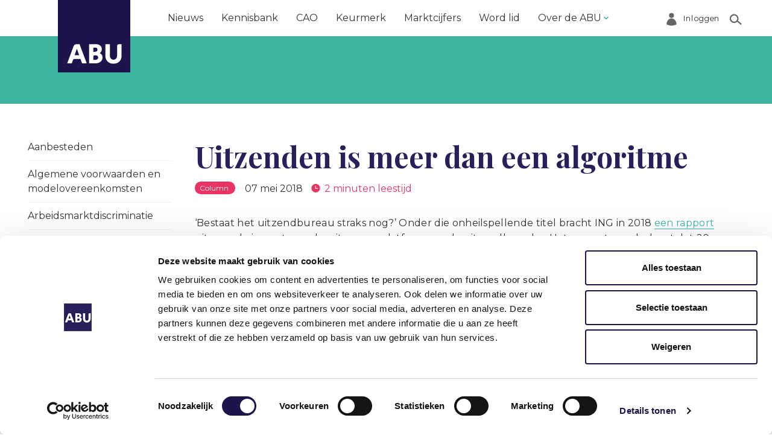

--- FILE ---
content_type: text/html; charset=UTF-8
request_url: https://www.abu.nl/kennisbank/platformwerk/uitzenden-is-meer-dan-een-algoritme/
body_size: 12245
content:
<!DOCTYPE html>
<!--[if lte IE 9]><html class="no-js legacy" lang="nl-NL"><![endif]-->
<!--[if gt IE 9]><!--><html class="no-js" lang="nl-NL"><!--<![endif]-->
<head>
    <meta charset="UTF-8" />
    <meta http-equiv="X-UA-Compatible" content="IE=edge,chrome=1" />
    <meta http-equiv="Content-Type" content="text/html; charset=UTF-8" />
    <meta name="viewport" content="width=device-width,initial-scale=1" />

            <link rel="shortcut icon"                                   href="https://www.abu.nl/app/themes/abu/assets/images/favicons/favicon.ico" />
    <link rel="icon"        type="image/png"    sizes="64x64"   href="https://www.abu.nl/app/themes/abu/assets/images/favicons/favicon.png" />

    
<!-- Google Tag Manager -->
<script data-cookieconsent="ignore">(function(w,d,s,l,i){w[l]=w[l]||[];w[l].push({'gtm.start':
new Date().getTime(),event:'gtm.js'});var f=d.getElementsByTagName(s)[0],
j=d.createElement(s),dl=l!='dataLayer'?'&l='+l:'';j.async=true;j.src=
'https://www.googletagmanager.com/gtm.js?id='+i+dl;f.parentNode.insertBefore(j,f);
})(window,document,'script','dataLayer','GTM-NRZVB5J');</script>
<!-- End Google Tag Manager -->

    <script type="text/javascript" data-cookieconsent="ignore">
	window.dataLayer = window.dataLayer || [];

	function gtag() {
		dataLayer.push(arguments);
	}

	gtag("consent", "default", {
		ad_personalization: "denied",
		ad_storage: "denied",
		ad_user_data: "denied",
		analytics_storage: "denied",
		functionality_storage: "denied",
		personalization_storage: "denied",
		security_storage: "granted",
		wait_for_update: 500,
	});
	gtag("set", "ads_data_redaction", true);
	</script>
<script type="text/javascript" data-cookieconsent="ignore">
		(function (w, d, s, l, i) {
		w[l] = w[l] || [];
		w[l].push({'gtm.start': new Date().getTime(), event: 'gtm.js'});
		var f = d.getElementsByTagName(s)[0], j = d.createElement(s), dl = l !== 'dataLayer' ? '&l=' + l : '';
		j.async = true;
		j.src = 'https://www.googletagmanager.com/gtm.js?id=' + i + dl;
		f.parentNode.insertBefore(j, f);
	})(
		window,
		document,
		'script',
		'dataLayer',
		'GTM-NRZVB5J'
	);
</script>
<script type="text/javascript"
		id="Cookiebot"
		src="https://consent.cookiebot.com/uc.js"
		data-implementation="wp"
		data-cbid="8888b0a4-7f90-4459-889c-2bbbbecff72e"
						data-culture="NL"
				data-blockingmode="auto"
	></script>
<meta name='robots' content='index, follow, max-image-preview:large, max-snippet:-1, max-video-preview:-1' />
	<style>img:is([sizes="auto" i], [sizes^="auto," i]) { contain-intrinsic-size: 3000px 1500px }</style>
	
	<!-- This site is optimized with the Yoast SEO plugin v26.3 - https://yoast.com/wordpress/plugins/seo/ -->
	<title>Uitzenden is meer dan een algoritme - ABU</title>
	<link rel="canonical" href="https://www.abu.nl/kennisbank/platformwerk/uitzenden-is-meer-dan-een-algoritme/" />
	<meta property="og:locale" content="nl_NL" />
	<meta property="og:type" content="article" />
	<meta property="og:title" content="Uitzenden is meer dan een algoritme - ABU" />
	<meta property="og:url" content="https://www.abu.nl/kennisbank/platformwerk/uitzenden-is-meer-dan-een-algoritme/" />
	<meta property="og:site_name" content="ABU" />
	<meta property="article:modified_time" content="2023-02-01T14:36:05+00:00" />
	<meta property="og:image" content="https://www.abu.nl/app/uploads/2019/02/iStock-671800510-1024x439.jpg" />
	<meta property="og:image:width" content="1024" />
	<meta property="og:image:height" content="439" />
	<meta property="og:image:type" content="image/jpeg" />
	<meta name="twitter:card" content="summary_large_image" />
	<script type="application/ld+json" class="yoast-schema-graph">{"@context":"https://schema.org","@graph":[{"@type":"WebPage","@id":"https://www.abu.nl/kennisbank/platformwerk/uitzenden-is-meer-dan-een-algoritme/","url":"https://www.abu.nl/kennisbank/platformwerk/uitzenden-is-meer-dan-een-algoritme/","name":"Uitzenden is meer dan een algoritme - ABU","isPartOf":{"@id":"https://www.abu.nl/#website"},"primaryImageOfPage":{"@id":"https://www.abu.nl/kennisbank/platformwerk/uitzenden-is-meer-dan-een-algoritme/#primaryimage"},"image":{"@id":"https://www.abu.nl/kennisbank/platformwerk/uitzenden-is-meer-dan-een-algoritme/#primaryimage"},"thumbnailUrl":"https://www.abu.nl/app/uploads/2019/02/iStock-671800510.jpg","datePublished":"2018-05-07T17:43:37+00:00","dateModified":"2023-02-01T14:36:05+00:00","breadcrumb":{"@id":"https://www.abu.nl/kennisbank/platformwerk/uitzenden-is-meer-dan-een-algoritme/#breadcrumb"},"inLanguage":"nl-NL","potentialAction":[{"@type":"ReadAction","target":["https://www.abu.nl/kennisbank/platformwerk/uitzenden-is-meer-dan-een-algoritme/"]}]},{"@type":"ImageObject","inLanguage":"nl-NL","@id":"https://www.abu.nl/kennisbank/platformwerk/uitzenden-is-meer-dan-een-algoritme/#primaryimage","url":"https://www.abu.nl/app/uploads/2019/02/iStock-671800510.jpg","contentUrl":"https://www.abu.nl/app/uploads/2019/02/iStock-671800510.jpg","width":6413,"height":2749,"caption":"Group of distribution warehouse workers sorting packages that are moving on a conveyor belt. Blurred motion."},{"@type":"BreadcrumbList","@id":"https://www.abu.nl/kennisbank/platformwerk/uitzenden-is-meer-dan-een-algoritme/#breadcrumb","itemListElement":[{"@type":"ListItem","position":1,"name":"Artikelen","item":"https://www.abu.nl/kennisbank/"},{"@type":"ListItem","position":2,"name":"Uitzenden is meer dan een algoritme"}]},{"@type":"WebSite","@id":"https://www.abu.nl/#website","url":"https://www.abu.nl/","name":"ABU","description":"Algemene Bond Uitzendondernemingen","potentialAction":[{"@type":"SearchAction","target":{"@type":"EntryPoint","urlTemplate":"https://www.abu.nl/?s={search_term_string}"},"query-input":{"@type":"PropertyValueSpecification","valueRequired":true,"valueName":"search_term_string"}}],"inLanguage":"nl-NL"}]}</script>
	<!-- / Yoast SEO plugin. -->


<link rel='dns-prefetch' href='//ajax.googleapis.com' />
<link rel='dns-prefetch' href='//fonts.googleapis.com' />
<link rel='stylesheet' id='wp-block-library-css' href='https://www.abu.nl/wp/wp-includes/css/dist/block-library/style.min.css?ver=6.8.3' type='text/css' media='all' />
<style id='classic-theme-styles-inline-css' type='text/css'>
/*! This file is auto-generated */
.wp-block-button__link{color:#fff;background-color:#32373c;border-radius:9999px;box-shadow:none;text-decoration:none;padding:calc(.667em + 2px) calc(1.333em + 2px);font-size:1.125em}.wp-block-file__button{background:#32373c;color:#fff;text-decoration:none}
</style>
<style id='global-styles-inline-css' type='text/css'>
:root{--wp--preset--aspect-ratio--square: 1;--wp--preset--aspect-ratio--4-3: 4/3;--wp--preset--aspect-ratio--3-4: 3/4;--wp--preset--aspect-ratio--3-2: 3/2;--wp--preset--aspect-ratio--2-3: 2/3;--wp--preset--aspect-ratio--16-9: 16/9;--wp--preset--aspect-ratio--9-16: 9/16;--wp--preset--color--black: #000000;--wp--preset--color--cyan-bluish-gray: #abb8c3;--wp--preset--color--white: #ffffff;--wp--preset--color--pale-pink: #f78da7;--wp--preset--color--vivid-red: #cf2e2e;--wp--preset--color--luminous-vivid-orange: #ff6900;--wp--preset--color--luminous-vivid-amber: #fcb900;--wp--preset--color--light-green-cyan: #7bdcb5;--wp--preset--color--vivid-green-cyan: #00d084;--wp--preset--color--pale-cyan-blue: #8ed1fc;--wp--preset--color--vivid-cyan-blue: #0693e3;--wp--preset--color--vivid-purple: #9b51e0;--wp--preset--gradient--vivid-cyan-blue-to-vivid-purple: linear-gradient(135deg,rgba(6,147,227,1) 0%,rgb(155,81,224) 100%);--wp--preset--gradient--light-green-cyan-to-vivid-green-cyan: linear-gradient(135deg,rgb(122,220,180) 0%,rgb(0,208,130) 100%);--wp--preset--gradient--luminous-vivid-amber-to-luminous-vivid-orange: linear-gradient(135deg,rgba(252,185,0,1) 0%,rgba(255,105,0,1) 100%);--wp--preset--gradient--luminous-vivid-orange-to-vivid-red: linear-gradient(135deg,rgba(255,105,0,1) 0%,rgb(207,46,46) 100%);--wp--preset--gradient--very-light-gray-to-cyan-bluish-gray: linear-gradient(135deg,rgb(238,238,238) 0%,rgb(169,184,195) 100%);--wp--preset--gradient--cool-to-warm-spectrum: linear-gradient(135deg,rgb(74,234,220) 0%,rgb(151,120,209) 20%,rgb(207,42,186) 40%,rgb(238,44,130) 60%,rgb(251,105,98) 80%,rgb(254,248,76) 100%);--wp--preset--gradient--blush-light-purple: linear-gradient(135deg,rgb(255,206,236) 0%,rgb(152,150,240) 100%);--wp--preset--gradient--blush-bordeaux: linear-gradient(135deg,rgb(254,205,165) 0%,rgb(254,45,45) 50%,rgb(107,0,62) 100%);--wp--preset--gradient--luminous-dusk: linear-gradient(135deg,rgb(255,203,112) 0%,rgb(199,81,192) 50%,rgb(65,88,208) 100%);--wp--preset--gradient--pale-ocean: linear-gradient(135deg,rgb(255,245,203) 0%,rgb(182,227,212) 50%,rgb(51,167,181) 100%);--wp--preset--gradient--electric-grass: linear-gradient(135deg,rgb(202,248,128) 0%,rgb(113,206,126) 100%);--wp--preset--gradient--midnight: linear-gradient(135deg,rgb(2,3,129) 0%,rgb(40,116,252) 100%);--wp--preset--font-size--small: 13px;--wp--preset--font-size--medium: 20px;--wp--preset--font-size--large: 36px;--wp--preset--font-size--x-large: 42px;--wp--preset--spacing--20: 0.44rem;--wp--preset--spacing--30: 0.67rem;--wp--preset--spacing--40: 1rem;--wp--preset--spacing--50: 1.5rem;--wp--preset--spacing--60: 2.25rem;--wp--preset--spacing--70: 3.38rem;--wp--preset--spacing--80: 5.06rem;--wp--preset--shadow--natural: 6px 6px 9px rgba(0, 0, 0, 0.2);--wp--preset--shadow--deep: 12px 12px 50px rgba(0, 0, 0, 0.4);--wp--preset--shadow--sharp: 6px 6px 0px rgba(0, 0, 0, 0.2);--wp--preset--shadow--outlined: 6px 6px 0px -3px rgba(255, 255, 255, 1), 6px 6px rgba(0, 0, 0, 1);--wp--preset--shadow--crisp: 6px 6px 0px rgba(0, 0, 0, 1);}:where(.is-layout-flex){gap: 0.5em;}:where(.is-layout-grid){gap: 0.5em;}body .is-layout-flex{display: flex;}.is-layout-flex{flex-wrap: wrap;align-items: center;}.is-layout-flex > :is(*, div){margin: 0;}body .is-layout-grid{display: grid;}.is-layout-grid > :is(*, div){margin: 0;}:where(.wp-block-columns.is-layout-flex){gap: 2em;}:where(.wp-block-columns.is-layout-grid){gap: 2em;}:where(.wp-block-post-template.is-layout-flex){gap: 1.25em;}:where(.wp-block-post-template.is-layout-grid){gap: 1.25em;}.has-black-color{color: var(--wp--preset--color--black) !important;}.has-cyan-bluish-gray-color{color: var(--wp--preset--color--cyan-bluish-gray) !important;}.has-white-color{color: var(--wp--preset--color--white) !important;}.has-pale-pink-color{color: var(--wp--preset--color--pale-pink) !important;}.has-vivid-red-color{color: var(--wp--preset--color--vivid-red) !important;}.has-luminous-vivid-orange-color{color: var(--wp--preset--color--luminous-vivid-orange) !important;}.has-luminous-vivid-amber-color{color: var(--wp--preset--color--luminous-vivid-amber) !important;}.has-light-green-cyan-color{color: var(--wp--preset--color--light-green-cyan) !important;}.has-vivid-green-cyan-color{color: var(--wp--preset--color--vivid-green-cyan) !important;}.has-pale-cyan-blue-color{color: var(--wp--preset--color--pale-cyan-blue) !important;}.has-vivid-cyan-blue-color{color: var(--wp--preset--color--vivid-cyan-blue) !important;}.has-vivid-purple-color{color: var(--wp--preset--color--vivid-purple) !important;}.has-black-background-color{background-color: var(--wp--preset--color--black) !important;}.has-cyan-bluish-gray-background-color{background-color: var(--wp--preset--color--cyan-bluish-gray) !important;}.has-white-background-color{background-color: var(--wp--preset--color--white) !important;}.has-pale-pink-background-color{background-color: var(--wp--preset--color--pale-pink) !important;}.has-vivid-red-background-color{background-color: var(--wp--preset--color--vivid-red) !important;}.has-luminous-vivid-orange-background-color{background-color: var(--wp--preset--color--luminous-vivid-orange) !important;}.has-luminous-vivid-amber-background-color{background-color: var(--wp--preset--color--luminous-vivid-amber) !important;}.has-light-green-cyan-background-color{background-color: var(--wp--preset--color--light-green-cyan) !important;}.has-vivid-green-cyan-background-color{background-color: var(--wp--preset--color--vivid-green-cyan) !important;}.has-pale-cyan-blue-background-color{background-color: var(--wp--preset--color--pale-cyan-blue) !important;}.has-vivid-cyan-blue-background-color{background-color: var(--wp--preset--color--vivid-cyan-blue) !important;}.has-vivid-purple-background-color{background-color: var(--wp--preset--color--vivid-purple) !important;}.has-black-border-color{border-color: var(--wp--preset--color--black) !important;}.has-cyan-bluish-gray-border-color{border-color: var(--wp--preset--color--cyan-bluish-gray) !important;}.has-white-border-color{border-color: var(--wp--preset--color--white) !important;}.has-pale-pink-border-color{border-color: var(--wp--preset--color--pale-pink) !important;}.has-vivid-red-border-color{border-color: var(--wp--preset--color--vivid-red) !important;}.has-luminous-vivid-orange-border-color{border-color: var(--wp--preset--color--luminous-vivid-orange) !important;}.has-luminous-vivid-amber-border-color{border-color: var(--wp--preset--color--luminous-vivid-amber) !important;}.has-light-green-cyan-border-color{border-color: var(--wp--preset--color--light-green-cyan) !important;}.has-vivid-green-cyan-border-color{border-color: var(--wp--preset--color--vivid-green-cyan) !important;}.has-pale-cyan-blue-border-color{border-color: var(--wp--preset--color--pale-cyan-blue) !important;}.has-vivid-cyan-blue-border-color{border-color: var(--wp--preset--color--vivid-cyan-blue) !important;}.has-vivid-purple-border-color{border-color: var(--wp--preset--color--vivid-purple) !important;}.has-vivid-cyan-blue-to-vivid-purple-gradient-background{background: var(--wp--preset--gradient--vivid-cyan-blue-to-vivid-purple) !important;}.has-light-green-cyan-to-vivid-green-cyan-gradient-background{background: var(--wp--preset--gradient--light-green-cyan-to-vivid-green-cyan) !important;}.has-luminous-vivid-amber-to-luminous-vivid-orange-gradient-background{background: var(--wp--preset--gradient--luminous-vivid-amber-to-luminous-vivid-orange) !important;}.has-luminous-vivid-orange-to-vivid-red-gradient-background{background: var(--wp--preset--gradient--luminous-vivid-orange-to-vivid-red) !important;}.has-very-light-gray-to-cyan-bluish-gray-gradient-background{background: var(--wp--preset--gradient--very-light-gray-to-cyan-bluish-gray) !important;}.has-cool-to-warm-spectrum-gradient-background{background: var(--wp--preset--gradient--cool-to-warm-spectrum) !important;}.has-blush-light-purple-gradient-background{background: var(--wp--preset--gradient--blush-light-purple) !important;}.has-blush-bordeaux-gradient-background{background: var(--wp--preset--gradient--blush-bordeaux) !important;}.has-luminous-dusk-gradient-background{background: var(--wp--preset--gradient--luminous-dusk) !important;}.has-pale-ocean-gradient-background{background: var(--wp--preset--gradient--pale-ocean) !important;}.has-electric-grass-gradient-background{background: var(--wp--preset--gradient--electric-grass) !important;}.has-midnight-gradient-background{background: var(--wp--preset--gradient--midnight) !important;}.has-small-font-size{font-size: var(--wp--preset--font-size--small) !important;}.has-medium-font-size{font-size: var(--wp--preset--font-size--medium) !important;}.has-large-font-size{font-size: var(--wp--preset--font-size--large) !important;}.has-x-large-font-size{font-size: var(--wp--preset--font-size--x-large) !important;}
:where(.wp-block-post-template.is-layout-flex){gap: 1.25em;}:where(.wp-block-post-template.is-layout-grid){gap: 1.25em;}
:where(.wp-block-columns.is-layout-flex){gap: 2em;}:where(.wp-block-columns.is-layout-grid){gap: 2em;}
:root :where(.wp-block-pullquote){font-size: 1.5em;line-height: 1.6;}
</style>
<link rel='stylesheet' id='abu-style-css' href='https://www.abu.nl/app/themes/abu/assets/css/style.min.css?ver=1768904655' type='text/css' media='all' />
<link rel='stylesheet' id='abu-print-css' href='https://www.abu.nl/app/themes/abu/assets/css/print.min.css?ver=1768904655' type='text/css' media='print' />
<link rel='stylesheet' id='googleFonts-css' href='https://fonts.googleapis.com/css?family=Montserrat%3A400%2C400i%2C500%2C500i%2C700%2C700i%7CPlayfair+Display%3A400%2C400i%2C700%2C700i&#038;ver=6.8.3' type='text/css' media='all' />
<link rel='stylesheet' id='dashicons-css' href='https://www.abu.nl/wp/wp-includes/css/dashicons.min.css?ver=6.8.3' type='text/css' media='all' />
<link rel='stylesheet' id='sti-style-css' href='https://www.abu.nl/app/plugins/share-this-image-pro/assets/css/sti.min.css?ver=1.99' type='text/css' media='all' />
<script type="text/javascript" src="https://ajax.googleapis.com/ajax/libs/jquery/2.1.4/jquery.min.js?ver=2.1.4" id="jquery-js" data-cookieconsent="ignore"></script>
<script type="text/javascript" src="https://www.abu.nl/app/themes/abu/assets/js/main.min.js?ver=1768904655" id="abu-js-js"></script>
<link rel="EditURI" type="application/rsd+xml" title="RSD" href="https://www.abu.nl/wp/xmlrpc.php?rsd" />
<link rel="alternate" title="oEmbed (JSON)" type="application/json+oembed" href="https://www.abu.nl/wp-json/oembed/1.0/embed?url=https%3A%2F%2Fwww.abu.nl%2Fkennisbank%2Fplatformwerk%2Fuitzenden-is-meer-dan-een-algoritme%2F" />
<link rel="alternate" title="oEmbed (XML)" type="text/xml+oembed" href="https://www.abu.nl/wp-json/oembed/1.0/embed?url=https%3A%2F%2Fwww.abu.nl%2Fkennisbank%2Fplatformwerk%2Fuitzenden-is-meer-dan-een-algoritme%2F&#038;format=xml" />
<style>.sti .sti-twitter-btn { background-color: #000000; } .sti .sti-twitter-btn:hover { background-color: #333; }</style><script type="text/javascript">var ajaxurl = "https://www.abu.nl/wp/wp-admin/admin-ajax.php"; var ajax_postcount = "6"</script><style type="text/css">.broken_link, a.broken_link {
	text-decoration: line-through;
}</style><link rel="icon" href="https://www.abu.nl/app/uploads/2021/01/cropped-favicon-32x32.png" sizes="32x32" />
<link rel="icon" href="https://www.abu.nl/app/uploads/2021/01/cropped-favicon-192x192.png" sizes="192x192" />
<link rel="apple-touch-icon" href="https://www.abu.nl/app/uploads/2021/01/cropped-favicon-180x180.png" />
<meta name="msapplication-TileImage" content="https://www.abu.nl/app/uploads/2021/01/cropped-favicon-270x270.png" />


    </head>
<body class="wp-singular abu_article-template-default single single-abu_article postid-467 wp-theme-abu front-end visitor" itemscope itemtype="//schema.org/WebPage">

    
    <noscript>
        <iframe src="https://www.googletagmanager.com/ns.html?id=GTM-NRZVB5J" height="0" width="0" style="display:none;visibility:hidden"></iframe>
    </noscript>

    <header>
            <div class="site__header" data-site-header="">
            <div class="site__bar">
            <div class="nav__wrapper">
                <div class="container">
                                            <div class="site__header-topmenu">
                                                        
    <ul class="nav__list nav__list--topmenu"><!--
                    --><li class="nav__list-item menu-item menu-item-type-taxonomy menu-item-object-abu_category menu-item-844">
                    <a class="nav__link" href="https://www.abu.nl/blog/categorie/nieuws/">Nieuws</a>
                                    </li><!--
                    --><li class="nav__list-item menu-item menu-item-type-post_type_archive menu-item-object-abu_article menu-item-845">
                    <a class="nav__link" href="https://www.abu.nl/kennisbank/">Kennisbank</a>
                                    </li><!--
                    --><li class="nav__list-item menu-item menu-item-type-post_type menu-item-object-page menu-item-91">
                    <a class="nav__link" href="https://www.abu.nl/cao/">CAO</a>
                                    </li><!--
                    --><li class="nav__list-item menu-item menu-item-type-post_type menu-item-object-page menu-item-4295">
                    <a class="nav__link" href="https://www.abu.nl/keurmerk/">Keurmerk</a>
                                    </li><!--
                    --><li class="nav__list-item menu-item menu-item-type-taxonomy menu-item-object-abu_category menu-item-846">
                    <a class="nav__link" href="https://www.abu.nl/blog/categorie/cijfers-trends/">Marktcijfers</a>
                                    </li><!--
                    --><li class="nav__list-item menu-item menu-item-type-post_type menu-item-object-page menu-item-2236">
                    <a class="nav__link" href="https://www.abu.nl/word-lid/">Word lid</a>
                                    </li><!--
                    --><li class="nav__list-item menu-item menu-item-type-post_type menu-item-object-page menu-item-has-children menu-item-92">
                    <a class="nav__link" href="https://www.abu.nl/over-abu/">Over de ABU</a>
                                            <ul>
                                                    <li class="nav__list-item menu-item menu-item-type-post_type menu-item-object-page menu-item-967">
                                <a class="nav__link" href="https://www.abu.nl/over-abu/">Over de ABU</a>
                                                    <li class="nav__list-item menu-item menu-item-type-custom menu-item-object-custom menu-item-965">
                                <a class="nav__link" href="https://mijn.abu.nl">Inloggen Mijn ABU</a>
                                                    <li class="nav__list-item menu-item menu-item-type-post_type menu-item-object-page menu-item-95">
                                <a class="nav__link" href="https://www.abu.nl/over-abu/contact/">Contact</a>
                                                    <li class="nav__list-item menu-item menu-item-type-post_type menu-item-object-page menu-item-648">
                                <a class="nav__link" href="https://www.abu.nl/helpdesk/">Helpdesk</a>
                                                    <li class="nav__list-item menu-item menu-item-type-post_type menu-item-object-page menu-item-20">
                                <a class="nav__link" href="https://www.abu.nl/over-abu/ledenregister/">Ledenregister</a>
                                                    <li class="nav__list-item menu-item menu-item-type-post_type menu-item-object-page menu-item-7514">
                                <a class="nav__link" href="https://www.abu.nl/over-abu/ontdek-de-services-bij-het-abu-lidmaatschap/">Ledenservice</a>
                                                    <li class="nav__list-item menu-item menu-item-type-post_type menu-item-object-page menu-item-3472">
                                <a class="nav__link" href="https://www.abu.nl/over-abu/vestigingen-abu-leden/">Vestigingen ABU-leden</a>
                                                    <li class="nav__list-item menu-item menu-item-type-custom menu-item-object-custom menu-item-6100">
                                <a class="nav__link" href="https://mijn.abu.nl/meldingdoen">Melding doen</a>
                                                    <li class="nav__list-item menu-item menu-item-type-post_type menu-item-object-page menu-item-775">
                                <a class="nav__link" href="https://www.abu.nl/over-abu/over-ons/">Bestuur en ABU-bureau</a>
                                                    <li class="nav__list-item menu-item menu-item-type-post_type menu-item-object-page menu-item-1118">
                                <a class="nav__link" href="https://www.abu.nl/over-abu/statuten-en-reglementen/">Statuten en reglementen</a>
                                                    <li class="nav__list-item menu-item menu-item-type-post_type menu-item-object-page menu-item-94">
                                <a class="nav__link" href="https://www.abu.nl/over-abu/vacatures/">Vacatures</a>
                                                    <li class="nav__list-item menu-item menu-item-type-custom menu-item-object-custom menu-item-1940">
                                <a class="nav__link" href="https://webshop.abu.nl/">Webshop</a>
                                                    <li class="nav__list-item menu-item menu-item-type-post_type menu-item-object-page menu-item-6651">
                                <a class="nav__link" href="https://www.abu.nl/over-abu/magazine-voorwerk/">Magazine VoorWerk</a>
                                                </ul>
                                    </li><!--
            --></ul>

                        </div>
                                        <div class="site__header-wrapper">
                        <a class="button__icon-right nav__trigger">
                            <span class="nav__trigger--open">
                                            <svg class="icon">
            <use xmlns:xlink="http://www.w3.org/1999/xlink" xlink:href="https://www.abu.nl/app/themes/abu/assets/images/icons.svg#icon--menu"></use>
        </svg>
    
                            </span>
                            <span class="nav__trigger--close">
                                            <svg class="icon">
            <use xmlns:xlink="http://www.w3.org/1999/xlink" xlink:href="https://www.abu.nl/app/themes/abu/assets/images/icons.svg#icon--close"></use>
        </svg>
    
                            </span>
                        </a>

                        <a class="button__icon login" href="https://mijn.abu.nl/">
                            <span class="button__icon button__icon--login">Inloggen</span>
                        </a>

                        <a class="button__icon">
                            <span class="button__icon button__icon--search"></span>
                        </a>

                        
<div class="search__form">

    
        <form class="form form__search" action="https://www.abu.nl" method="get">

            <fieldset>
                <div class="form__item form__item--simple">
                    <input type="hidden" name="s" value="search">
                    <input type="search" name="_search" class="search__input" placeholder="Zoeken"
                           value=""/>
                                        <button type="submit" class="button button--submit button--search">Zoeken</button>
                </div>
            </fieldset>

            
        </form>

    
</div>
                    </div>
                    <div class="site__logo">
                        <a href="https://www.abu.nl"></a>
                    </div>
                    <div class="site__logo--print">
                        <img src="/app/themes/abu/assets/images/abu-logo.svg" />
                    </div>
                </div>
            </div>
        </div>
    </div>
</header>

    <div class="site__content">
        
    <section class="article__wrapper article with_sidebar"
         itemscope itemtype="http://schema.org/Article">

                    <h4 class="seo__headers" itemprop="publisher" itemscope itemtype="http://schema.org/Organization">ABU: Algemene Bond Uitzendondernemingen</h4>
            

                        
<div class="article__aside">
    <div class="sidebar">
        <div id="kennisbank-2" class="widget widget__kennisbank">

<div class="block__container">
    <div class="widget__toggle">
        Selecteer thema
    </div>
</div>
<div class="widget__wrapper">
    <div class="widget__content widget__content--kennisbank">
                    <ul>
                
                                                        <li>
                        <a href="https://www.abu.nl/kennisbank/aanbesteden/">
                            Aanbesteden
                        </a>

                                                                    </li>
                                                                            <li>
                        <a href="https://www.abu.nl/kennisbank/algemene-voorwaarden-en-modelovereenkomsten/">
                            Algemene voorwaarden en modelovereenkomsten
                        </a>

                                                                    </li>
                                                                            <li>
                        <a href="https://www.abu.nl/kennisbank/arbeidsmarktdiscriminatie/">
                            Arbeidsmarktdiscriminatie
                        </a>

                                                                    </li>
                                                                            <li>
                        <a href="https://www.abu.nl/kennisbank/arbeidsmigratie/">
                            Arbeidsmigratie
                        </a>

                                                                    </li>
                                                                            <li>
                        <a href="https://www.abu.nl/kennisbank/bedrijfsprocessen-en-ict/">
                            Bedrijfsvoering
                        </a>

                                                                    </li>
                                                                            <li>
                        <a href="https://www.abu.nl/kennisbank/cao-voor-uitzendkrachten/">
                            Cao voor Uitzendkrachten
                        </a>

                                                                    </li>
                                                                                                                <li>
                        <a href="https://www.abu.nl/kennisbank/duurzame-inzetbaarheid/">
                            Duurzame inzetbaarheid
                        </a>

                                                                    </li>
                                                                            <li>
                        <a href="https://www.abu.nl/kennisbank/fiscale-zaken/">
                            Fiscale zaken en sociale zekerheid
                        </a>

                                                                    </li>
                                                                            <li>
                        <a href="https://www.abu.nl/kennisbank/inclusieve-arbeidsmarkt/">
                            Inclusieve arbeidsmarkt
                        </a>

                                                                    </li>
                                                                            <li>
                        <a href="https://www.abu.nl/kennisbank/kwaliteit/">
                            Kwaliteit en keurmerk
                        </a>

                                                                    </li>
                                                                            <li>
                        <a href="https://www.abu.nl/kennisbank/marktcijfers/">
                            Marktcijfers en onderzoeken
                        </a>

                                                                    </li>
                                                                            <li>
                        <a href="https://www.abu.nl/kennisbank/oekraine/">
                            Oekraïne
                        </a>

                                                                    </li>
                                                                            <li>
                        <a href="https://www.abu.nl/kennisbank/payrolling/">
                            Payrolling
                        </a>

                                                                    </li>
                                                                            <li>
                        <a href="https://www.abu.nl/kennisbank/pensioen/">
                            Pensioen
                        </a>

                                                                    </li>
                                                                            <li>
                        <a href="https://www.abu.nl/kennisbank/perspectiefverklaring/">
                            Perspectiefverklaring
                        </a>

                                                                    </li>
                                                                            <li class="active">
                        <a href="https://www.abu.nl/kennisbank/platformwerk/">
                            Platformwerk
                        </a>

                                                                    </li>
                                                                            <li>
                        <a href="https://www.abu.nl/kennisbank/privacy/">
                            Privacy
                        </a>

                                                                    </li>
                                                                                                                <li>
                        <a href="https://www.abu.nl/kennisbank/stakingen/">
                            Stakingen
                        </a>

                                                                    </li>
                                                                            <li>
                        <a href="https://www.abu.nl/kennisbank/toekomst-van-werk/">
                            Toekomst van werk
                        </a>

                                                                    </li>
                                                                            <li>
                        <a href="https://www.abu.nl/kennisbank/toelatingsstelsel-wtta/">
                            Toelatingsstelsel (Wtta)
                        </a>

                                                                    </li>
                                                                            <li>
                        <a href="https://www.abu.nl/kennisbank/uitzendbureau-starten/">
                            Uitzendbureau starten
                        </a>

                                                                    </li>
                                                                            <li>
                        <a href="https://www.abu.nl/kennisbank/uitzendwerk/">
                            Uitzendwerk
                        </a>

                                                                    </li>
                                                                            <li>
                        <a href="https://www.abu.nl/kennisbank/vaste-medewerkers/">
                            Vaste medewerkers
                        </a>

                                                                    </li>
                                                                                                                <li>
                        <a href="https://www.abu.nl/kennisbank/werkloosheid/">
                            Werkloosheid
                        </a>

                                                                    </li>
                                                                            <li>
                        <a href="https://www.abu.nl/kennisbank/wetgeving/">
                            Wetgeving
                        </a>

                                                                    </li>
                                                                            <li>
                        <a href="https://www.abu.nl/kennisbank/ziekte/">
                            Ziekte
                        </a>

                                                                    </li>
                                                                            <li>
                        <a href="https://www.abu.nl/kennisbank/zzp/">
                            Zzp
                        </a>

                                                                    </li>
                                                </ul>
            </div>
</div>

</div>
    </div>
</div>

        
        
        <div class="article__main">
            <div class="article__container">
    <div class="content__main">
        <article
            class="article article--467"
            id="post--467">

                            
<div class="content__header">

    <div class="content__container">

        
        <div class="content__header--inner">

            
            <h1 class="archive__heading"  itemprop="headline">
                                                            Uitzenden is meer dan een algoritme
                                                    </h1>

                                            <div class="content__meta">
                                            <span class="teaser__item__meta teaser__item--meta-column">
                            Column
                        </span>
                    
                    <span class="content__meta--date">
                        07 mei 2018
                    </span>
                    <span class="seo__headers" itemprop="datePublished">
                        2018-05-07
                    </span>

                                            <span class="content__meta--readtime">
                            2 minuten leestijd
                        </span>
                    
                </div>
            
        </div>

        
    </div>

</div>
            
            
                
            
        </article>

        
    
        
            <section class="block block--text">
    <div class="block__container">
                            <div class="block__text">
                <p>‘Bestaat het uitzendbureau straks nog?’ Onder die onheilspellende titel bracht ING in 2018 <a href="https://www.ing.nl/media/ING_EBZ_algoritmes-versus-de-flexbranche_tcm162-146079.pdf">een rapport</a> uit over de impact van algoritmes en platforms op de uitzendbranche. Het rapport concludeert dat 20 tot 70% van de markt van uitzendbureaus, detacheerders en payrollers de komende tien jaar op het spel staat.</p>
<p>Het einde van de uitzendbranche is al vaker voorspeld, zoals twintig jaar geleden bij de opkomst van het internet. Inmiddels zijn uitzenders grotendeels uit het straatbeeld verdwenen, is een belangrijk deel van de dienstverlening naar online verschoven en werken er jaarlijks meer uitzendkrachten dan ooit.</p>
<p>Uitzenden is namelijk meer dan een slim algoritme en een digitaal prikbord. Werkgeverschap, risicomanagement, hr-advies, inzetbaarheid, van-werk-naar-werk, ontzorgen van opdrachtgevers, kennis van complexe wet- en regelgeving, het zijn kerntaken die verder reiken dan een algoritme.</p>
<p>Natuurlijk wordt het matchings- en planningsproces grotendeels gedigitaliseerd. Natuurlijk heeft dat veel impact op de branche. Maar uitzenders zitten niet stil en transformeren in rap tempo tot data- en technologiegedreven hr-dienstverleners. Kunnen uitzenders dan rustig gaan slapen? Nee zeker niet. Investeren in digitalisering, data-analyse, excellente uitvoering en meer waarde toevoegen voor kandidaat en opdrachtgever is het devies.</p>
<p>Is technologie alles bepalend voor de toekomst van de branche? Op dat punt benoemt het ING-rapport terecht de invloed van wet- en regelgeving. Veel online platforms gedijen bij de gratie van de huidige regelgeving met betrekking tot zelfstandigen. Er is geen sprake van een gelijk speelveld en ons arbeidsrecht weet geen raad met deze ‘nieuwe werkgevers’. In dat opzicht is de huidige Wet arbeidsmarkt in balans van minister Koolmees koren op de molen van online platforms.</p>
<p>De toekomst van de branche is niet een nul-één vraagstuk. Alles voor de platforms of alles voor de uitzenders? De veilige bandbreedte in de voorspelling van ING maakt dat ook duidelijk. Het is één markt, waarbij platforms en traditionele uitzenders bovendien naar elkaar toe bewegen. Hybride spelers die tech &amp; touch weten te combineren zullen de winnaars zijn. De regels van het spel veranderen pas echt als Google, Amazon of Facebook op kooptocht gaan in onze branche.</p>

            </div>
        
            </div>
</section>

        
    



        
                
    <section class="article__author" itemprop="author" itemscope itemtype="http://schema.org/Person">
        <div class="block__container">
            <div class="article__author-image">
                <img src="https://www.abu.nl/app/uploads/2020/11/Jurrien-Koops-website.png" alt="Jurriën Koops">
            </div>
            <div class="article__author-content">
                <span class="article__author-title">Auteur</span>
                <div class="article__author-name" itemprop="name">
                    Jurriën Koops
                </div>
                <div class="article__author-function" itemprop="title">
                    Directeur
                </div>
            </div>
        </div>
    </section>


        
                

    <div class="social social--share">
        <div class="block__container">
                            <h2 class="social__heading">Deel dit artikel</h2>
                        <nav role="navigation">
                <ul class="social__list">
                    <li class="social__list-item social__list-item-linkedin">
                        <a class="social__link" target="_blank" rel="noopener"
                           href="https://www.linkedin.com/shareArticle?mini=true&url=https%3A%2F%2Fwww.abu.nl%2Fkennisbank%2Fplatformwerk%2Fuitzenden-is-meer-dan-een-algoritme%2F">
                            <span class="social__title">LinkedIn</span>
                        </a>
                    </li>
                    <li class="social__list-item social__list-item-facebook">
                        <a class="social__link" target="_blank" rel="noopener"
                           href="https://www.facebook.com/sharer/sharer.php?u=https%3A%2F%2Fwww.abu.nl%2Fkennisbank%2Fplatformwerk%2Fuitzenden-is-meer-dan-een-algoritme%2F">
                            <span class="social__title">Facebook</span>
                        </a>
                    </li>
                    <li class="social__list-item social__list-item-whatsapp">
                        <a class="social__link hide768" target="_blank" rel="noopener"
                           href="whatsapp://send?text=https%3A%2F%2Fwww.abu.nl%2Fkennisbank%2Fplatformwerk%2Fuitzenden-is-meer-dan-een-algoritme%2F">
                            <span class="social__title">WhatsApp</span>
                        </a>
                        <a class="social__link show768" target="_blank" rel="noopener"
                           href="https://web.whatsapp.com/send?text=https%3A%2F%2Fwww.abu.nl%2Fkennisbank%2Fplatformwerk%2Fuitzenden-is-meer-dan-een-algoritme%2F">
                            <span class="social__title">WhatsApp</span>
                        </a>
                    </li>
                </ul>
            </nav>
        </div>
    </div>

        
            </div>
</div>
        </div>
    </section>

    </div>

    <footer>
            <div class="site__footer">
            <div class="container">
                                
    <ul class="nav__list nav__list--footer">
    
        
            <li class="nav__list--footer-item menu-item menu-item-type-taxonomy menu-item-object-abu_category menu-item-22">
                <a class="nav__link" href="https://www.abu.nl/blog/categorie/nieuws/">Nieuws</a>
                            </li>

        
    
        
            <li class="nav__list--footer-item menu-item menu-item-type-post_type menu-item-object-page menu-item-24">
                <a class="nav__link" href="https://www.abu.nl/cao/">CAO</a>
                            </li>

        
    
        
            <li class="nav__list--footer-item menu-item menu-item-type-post_type menu-item-object-page menu-item-4294">
                <a class="nav__link" href="https://www.abu.nl/keurmerk/">Keurmerk</a>
                            </li>

        
    
        
            <li class="nav__list--footer-item menu-item menu-item-type-custom menu-item-object-custom menu-item-940">
                <a class="nav__link" href="https://www.abu.nl/categorie/cijfers-trends/">Marktcijfers</a>
                            </li>

        
    
        
            <li class="nav__list--footer-item menu-item menu-item-type-post_type menu-item-object-page menu-item-2237">
                <a class="nav__link" href="https://www.abu.nl/word-lid/">Word lid</a>
                            </li>

        
    
        
            
            </ul><!--
            --><ul class="nav__list nav__list--footer nav__list--footer-kennisbank">
                <li class="nav__list--footer-item menu-item menu-item-type-post_type_archive menu-item-object-abu_article menu-item-has-children menu-item-27">
                    <a class="nav__link" href="https://www.abu.nl/kennisbank/">Kennisbank</a>
                    <ul>
                        <li>
                            <ul>
                                                                    <li class="nav__list--footer-item menu-item menu-item-type-taxonomy menu-item-object-abu_theme menu-item-28">
                                        <a class="nav__link" href="https://www.abu.nl/kennisbank/aanbesteden/">Aanbesteden</a>
                                    </li>
                                                                                                        <li class="nav__list--footer-item menu-item menu-item-type-taxonomy menu-item-object-abu_theme menu-item-29">
                                        <a class="nav__link" href="https://www.abu.nl/kennisbank/algemene-voorwaarden-en-modelovereenkomsten/">Algemene voorwaarden en modelovereenkomsten</a>
                                    </li>
                                                                                                        <li class="nav__list--footer-item menu-item menu-item-type-taxonomy menu-item-object-abu_theme menu-item-30">
                                        <a class="nav__link" href="https://www.abu.nl/kennisbank/arbeidsmarktdiscriminatie/">Arbeidsmarktdiscriminatie</a>
                                    </li>
                                                                                                        <li class="nav__list--footer-item menu-item menu-item-type-taxonomy menu-item-object-abu_theme menu-item-31">
                                        <a class="nav__link" href="https://www.abu.nl/kennisbank/arbeidsmigratie/">Arbeidsmigratie</a>
                                    </li>
                                                                                                        <li class="nav__list--footer-item menu-item menu-item-type-taxonomy menu-item-object-abu_theme menu-item-847">
                                        <a class="nav__link" href="https://www.abu.nl/kennisbank/bedrijfsprocessen-en-ict/">Bedrijfsvoering</a>
                                    </li>
                                                                                                        <li class="nav__list--footer-item menu-item menu-item-type-taxonomy menu-item-object-abu_theme menu-item-848">
                                        <a class="nav__link" href="https://www.abu.nl/kennisbank/cao-voor-uitzendkrachten/">Cao voor Uitzendkrachten</a>
                                    </li>
                                                                                                        <li class="nav__list--footer-item menu-item menu-item-type-taxonomy menu-item-object-abu_theme menu-item-849">
                                        <a class="nav__link" href="https://www.abu.nl/kennisbank/duurzame-inzetbaarheid/">Duurzame inzetbaarheid</a>
                                    </li>
                                                                                                        <li class="nav__list--footer-item menu-item menu-item-type-taxonomy menu-item-object-abu_theme menu-item-850">
                                        <a class="nav__link" href="https://www.abu.nl/kennisbank/fiscale-zaken/">Fiscale zaken en sociale zekerheid</a>
                                    </li>
                                                                                                        <li class="nav__list--footer-item menu-item menu-item-type-taxonomy menu-item-object-abu_theme menu-item-851">
                                        <a class="nav__link" href="https://www.abu.nl/kennisbank/inclusieve-arbeidsmarkt/">Inclusieve arbeidsmarkt</a>
                                    </li>
                                                                                                        <li class="nav__list--footer-item menu-item menu-item-type-taxonomy menu-item-object-abu_theme menu-item-853">
                                        <a class="nav__link" href="https://www.abu.nl/kennisbank/kwaliteit/">Kwaliteit en keurmerk</a>
                                    </li>
                                                                                                        <li class="nav__list--footer-item menu-item menu-item-type-taxonomy menu-item-object-abu_theme menu-item-854">
                                        <a class="nav__link" href="https://www.abu.nl/kennisbank/marktcijfers/">Marktcijfers en onderzoeken</a>
                                    </li>
                                                                                                        <li class="nav__list--footer-item menu-item menu-item-type-taxonomy menu-item-object-abu_theme menu-item-855">
                                        <a class="nav__link" href="https://www.abu.nl/kennisbank/payrolling/">Payrolling</a>
                                    </li>
                                                                                                        <li class="nav__list--footer-item menu-item menu-item-type-taxonomy menu-item-object-abu_theme menu-item-856">
                                        <a class="nav__link" href="https://www.abu.nl/kennisbank/pensioen/">Pensioen</a>
                                    </li>
                                                                        </ul></li>
                                    <li><ul>
                                                                                                        <li class="nav__list--footer-item menu-item menu-item-type-taxonomy menu-item-object-abu_theme menu-item-857">
                                        <a class="nav__link" href="https://www.abu.nl/kennisbank/perspectiefverklaring/">Perspectiefverklaring</a>
                                    </li>
                                                                                                        <li class="nav__list--footer-item menu-item menu-item-type-taxonomy menu-item-object-abu_theme current-abu_article-ancestor current-menu-parent current-abu_article-parent menu-item-858">
                                        <a class="nav__link" href="https://www.abu.nl/kennisbank/platformwerk/">Platformwerk</a>
                                    </li>
                                                                                                        <li class="nav__list--footer-item menu-item menu-item-type-taxonomy menu-item-object-abu_theme menu-item-859">
                                        <a class="nav__link" href="https://www.abu.nl/kennisbank/privacy/">Privacy</a>
                                    </li>
                                                                                                        <li class="nav__list--footer-item menu-item menu-item-type-taxonomy menu-item-object-abu_theme menu-item-860">
                                        <a class="nav__link" href="https://www.abu.nl/kennisbank/werkloosheid/">Werkloosheid</a>
                                    </li>
                                                                                                        <li class="nav__list--footer-item menu-item menu-item-type-taxonomy menu-item-object-abu_theme menu-item-861">
                                        <a class="nav__link" href="https://www.abu.nl/kennisbank/stakingen/">Stakingen</a>
                                    </li>
                                                                                                        <li class="nav__list--footer-item menu-item menu-item-type-taxonomy menu-item-object-abu_theme menu-item-862">
                                        <a class="nav__link" href="https://www.abu.nl/kennisbank/toekomst-van-werk/">Toekomst van werk</a>
                                    </li>
                                                                                                        <li class="nav__list--footer-item menu-item menu-item-type-taxonomy menu-item-object-abu_theme menu-item-7458">
                                        <a class="nav__link" href="https://www.abu.nl/kennisbank/toelatingsstelsel-wtta/">Toelatingsstelsel (Wtta)</a>
                                    </li>
                                                                                                        <li class="nav__list--footer-item menu-item menu-item-type-taxonomy menu-item-object-abu_theme menu-item-863">
                                        <a class="nav__link" href="https://www.abu.nl/kennisbank/uitzendbureau-starten/">Uitzendbureau starten</a>
                                    </li>
                                                                                                        <li class="nav__list--footer-item menu-item menu-item-type-custom menu-item-object-custom menu-item-1275">
                                        <a class="nav__link" href="http://www.abu.nl/kennisbank/uitzendwerk/">Uitzendwerk</a>
                                    </li>
                                                                                                        <li class="nav__list--footer-item menu-item menu-item-type-taxonomy menu-item-object-abu_theme menu-item-32">
                                        <a class="nav__link" href="https://www.abu.nl/kennisbank/vaste-medewerkers/">Vaste medewerkers</a>
                                    </li>
                                                                                                        <li class="nav__list--footer-item menu-item menu-item-type-taxonomy menu-item-object-abu_theme menu-item-864">
                                        <a class="nav__link" href="https://www.abu.nl/kennisbank/wetgeving/">Wetgeving</a>
                                    </li>
                                                                                                        <li class="nav__list--footer-item menu-item menu-item-type-custom menu-item-object-custom menu-item-2813">
                                        <a class="nav__link" href="https://www.abu.nl/kennisbank/ziekte/">Ziekte</a>
                                    </li>
                                                                                                        <li class="nav__list--footer-item menu-item menu-item-type-taxonomy menu-item-object-abu_theme menu-item-7459">
                                        <a class="nav__link" href="https://www.abu.nl/kennisbank/zzp/">Zzp</a>
                                    </li>
                                                                                                </ul>
                        </li>
                    </ul>
                </li>
            </ul><!--
            --><ul class="nav__list nav__list--footer">

        
    
        
            <li class="nav__list--footer-item menu-item menu-item-type-post_type menu-item-object-page menu-item-has-children menu-item-35">
                <a class="nav__link" href="https://www.abu.nl/over-abu/">Over de ABU</a>
                                    <ul>
                                                    <li class="nav__list--footer-item menu-item menu-item-type-post_type menu-item-object-page menu-item-42">
                                <a class="nav__link" href="https://www.abu.nl/over-abu/contact/">Contact</a>
                            </li>
                                                    <li class="nav__list--footer-item menu-item menu-item-type-post_type menu-item-object-page menu-item-291">
                                <a class="nav__link" href="https://www.abu.nl/helpdesk/">Helpdesk</a>
                            </li>
                                                    <li class="nav__list--footer-item menu-item menu-item-type-post_type menu-item-object-page menu-item-44">
                                <a class="nav__link" href="https://www.abu.nl/over-abu/ledenregister/">Ledenregister</a>
                            </li>
                                                    <li class="nav__list--footer-item menu-item menu-item-type-post_type menu-item-object-page menu-item-3471">
                                <a class="nav__link" href="https://www.abu.nl/over-abu/vestigingen-abu-leden/">Vestigingen ABU-leden</a>
                            </li>
                                                    <li class="nav__list--footer-item menu-item menu-item-type-post_type menu-item-object-page menu-item-774">
                                <a class="nav__link" href="https://www.abu.nl/over-abu/over-ons/">Bestuur en ABU-bureau</a>
                            </li>
                                                    <li class="nav__list--footer-item menu-item menu-item-type-post_type menu-item-object-page menu-item-45">
                                <a class="nav__link" href="https://www.abu.nl/over-abu/vacatures/">Vacatures</a>
                            </li>
                                                    <li class="nav__list--footer-item menu-item menu-item-type-custom menu-item-object-custom menu-item-3091">
                                <a class="nav__link" href="https://www.abu.nl/categorie/abu-60-jaar/">ABU 60 jaar</a>
                            </li>
                                                    <li class="nav__list--footer-item menu-item menu-item-type-post_type menu-item-object-page menu-item-6650">
                                <a class="nav__link" href="https://www.abu.nl/over-abu/magazine-voorwerk/">Magazine VoorWerk</a>
                            </li>
                                            </ul>
                            </li>

        
    
        
            <li class="nav__list--footer-item menu-item menu-item-type-custom menu-item-object-custom menu-item-954">
                <a class="nav__link" href="http://mijn.abu.nl">Mijn ABU</a>
                            </li>

        
    
        
            <li class="nav__list--footer-item menu-item menu-item-type-custom menu-item-object-custom menu-item-2015">
                <a class="nav__link" href="https://webshop.abu.nl/">Webshop</a>
                            </li>

        
        </ul>

            </div>
        </div>
        <div class="site__footer--legal">
        <div class="block__container">
            <div class="site__footer--legal-col">
                <div class="site__logo">
                    <a href="/">
                    </a>
                </div>
            </div>
            <div class="site__footer--legal-col">
                <div class="site__footer-address site__footer-address-bold">Algemene Bond Uitzendondernemingen</div>
                <div class="site__footer-address">Singaporestraat 74</div>
                <div class="site__footer-address">Lijnden</div>
            </div>
            <div class="site__footer--legal-col">
                                
    <ul class="nav__list nav__list--footer-legal">
    
        <li class="nav__list--footer-item menu-item menu-item-type-post_type menu-item-object-page menu-item-52">
            <a class="nav__link" href="https://www.abu.nl/privacy/">Privacy</a>
                    </li>

    
        <li class="nav__list--footer-item menu-item menu-item-type-post_type menu-item-object-page menu-item-51">
            <a class="nav__link" href="https://www.abu.nl/disclaimer/">Disclaimer</a>
                    </li>

    
        <li class="nav__list--footer-item menu-item menu-item-type-post_type menu-item-object-page menu-item-50">
            <a class="nav__link" href="https://www.abu.nl/cookieverklaring/">Cookieverklaring</a>
                    </li>

        </ul>

            </div>
            <div class="site__footer--legal-col">
                <ul class="nav__list nav__list--social">
                    <li class="nav__list--social-item">
                        <a class="nav__link--social nav__link--social-linkedin" target="_blank" rel="noopener" href="https://www.linkedin.com/company/algemene-bond-uitzendondernemingen"></a>
                    </li>
                    <li class="nav__list--social-item">
                        <a class="nav__link--social nav__link--social-youtube" target="_blank" rel="noopener" href="https://www.youtube.com/@deABUnl"></a>
                    </li>
                    <li class="nav__list--social-item">
                        <a class="nav__link--social nav__link--social-spotify" target="_blank" rel="noopener" href="https://open.spotify.com/show/7pHv6m06nErV2Ovuyo3nKP"></a>
                    </li>
                    <li class="nav__list--social-item">
                        <a class="nav__link--social nav__link--social-instagram" target="_blank" rel="noopener" href="https://www.instagram.com/abu_nl/"></a>
                    </li>
                    <li class="nav__list--social-item">
                        <a class="nav__link--social nav__link--social-tiktok" target="_blank" rel="noopener" href="https://www.tiktok.com/@abu.bond.uitzend"></a>
                    </li>
                </ul>
            </div>
            <br clear="all"/>
        </div>
    </div>
</footer>

    <script type="speculationrules">
{"prefetch":[{"source":"document","where":{"and":[{"href_matches":"\/*"},{"not":{"href_matches":["\/wp\/wp-*.php","\/wp\/wp-admin\/*","\/app\/uploads\/*","\/app\/*","\/app\/plugins\/*","\/app\/themes\/abu\/*","\/*\\?(.+)"]}},{"not":{"selector_matches":"a[rel~=\"nofollow\"]"}},{"not":{"selector_matches":".no-prefetch, .no-prefetch a"}}]},"eagerness":"conservative"}]}
</script>
<script type="text/javascript">
/* <![CDATA[ */
	var relevanssi_rt_regex = /(&|\?)_(rt|rt_nonce)=(\w+)/g
	var newUrl = window.location.search.replace(relevanssi_rt_regex, '')
	history.replaceState(null, null, window.location.pathname + newUrl + window.location.hash)
/* ]]> */
</script>
<script type="text/javascript" id="sti-script-js-extra" data-cookieconsent="ignore">
/* <![CDATA[ */
var sti_vars = {"ajaxurl":"https:\/\/www.abu.nl\/wp\/wp-admin\/admin-ajax.php","homeurl":"https:\/\/www.abu.nl\/","selector":".image-factsheet","title":"","summary":"","url":"","tracking_url":"","title_source":["data_title","title","default_title","document_title"],"desc_source":["data_summary","caption","alt","default_desc"],"url_source":["data_url","page_url"],"short_url":"no","url_structure":"\/blog\/%year%\/%monthnum%\/%day%\/%postname%\/","minWidth":"200","minHeight":"200","scroll":"1","align":{"x":"left","y":"bottom"},"offset":{"x":"0","y":"0"},"orientation":"horizontal","style":"flat-small","sharer":"https:\/\/www.abu.nl\/app\/plugins\/share-this-image-pro\/sharer.php","mobile_icon":"1","position":"after","analytics":"","buttons":{"desktop":["facebook","linkedin","whatsapp"],"icons":{"facebook":"<svg xmlns=\"http:\/\/www.w3.org\/2000\/svg\" viewBox=\"0 0 24 24\"><path d=\"M18.77 7.46H14.5v-1.9c0-.9.6-1.1 1-1.1h3V.5h-4.33C10.24.5 9.5 3.44 9.5 5.32v2.15h-3v4h3v12h5v-12h3.85l.42-4z\"\/><\/svg>","linkedin":"<svg xmlns=\"http:\/\/www.w3.org\/2000\/svg\" viewBox=\"0 0 24 24\"><path d=\"M6.5 21.5h-5v-13h5v13zM4 6.5C2.5 6.5 1.5 5.3 1.5 4s1-2.4 2.5-2.4c1.6 0 2.5 1 2.6 2.5 0 1.4-1 2.5-2.6 2.5zm11.5 6c-1 0-2 1-2 2v7h-5v-13h5V10s1.6-1.5 4-1.5c3 0 5 2.2 5 6.3v6.7h-5v-7c0-1-1-2-2-2z\"\/><\/svg>","whatsapp":"<svg viewBox=\"0 0 100 100\" xml:space=\"preserve\" xmlns=\"http:\/\/www.w3.org\/2000\/svg\" xmlns:xlink=\"http:\/\/www.w3.org\/1999\/xlink\"><g><defs><rect height=\"100\" id=\"SVGID_1_\" width=\"100\"\/><\/defs><path d=\"M95,49.247c0,24.213-19.779,43.841-44.182,43.841c-7.747,0-15.025-1.98-21.357-5.455L5,95.406   l7.975-23.522c-4.023-6.606-6.34-14.354-6.34-22.637c0-24.213,19.781-43.841,44.184-43.841C75.223,5.406,95,25.034,95,49.247    M50.818,12.388c-20.484,0-37.146,16.535-37.146,36.859c0,8.066,2.629,15.535,7.076,21.611l-4.641,13.688l14.275-4.537   c5.865,3.851,12.891,6.097,20.437,6.097c20.481,0,37.146-16.533,37.146-36.858C87.964,28.924,71.301,12.388,50.818,12.388    M73.129,59.344c-0.273-0.447-0.994-0.717-2.076-1.254c-1.084-0.537-6.41-3.138-7.4-3.494c-0.993-0.359-1.717-0.539-2.438,0.536   c-0.721,1.076-2.797,3.495-3.43,4.212c-0.632,0.719-1.263,0.809-2.347,0.271c-1.082-0.537-4.571-1.673-8.708-5.334   c-3.219-2.847-5.393-6.364-6.025-7.44c-0.631-1.075-0.066-1.656,0.475-2.191c0.488-0.482,1.084-1.255,1.625-1.882   c0.543-0.628,0.723-1.075,1.082-1.793c0.363-0.717,0.182-1.344-0.09-1.883c-0.27-0.537-2.438-5.825-3.34-7.976   c-0.902-2.151-1.803-1.793-2.436-1.793c-0.631,0-1.354-0.09-2.076-0.09s-1.896,0.269-2.889,1.344   c-0.992,1.076-3.789,3.676-3.789,8.963c0,5.288,3.879,10.397,4.422,11.114c0.541,0.716,7.49,11.92,18.5,16.223   C63.2,71.177,63.2,69.742,65.186,69.562c1.984-0.179,6.406-2.599,7.312-5.107C73.398,61.943,73.398,59.792,73.129,59.344\"\/><\/g><\/svg>","mobile":"<svg viewBox=\"0 0 64 64\" xml:space=\"preserve\" xmlns=\"http:\/\/www.w3.org\/2000\/svg\" xmlns:xlink=\"http:\/\/www.w3.org\/1999\/xlink\"><path d=\"M48,39.26c-2.377,0-4.515,1-6.033,2.596L24.23,33.172c0.061-0.408,0.103-0.821,0.103-1.246c0-0.414-0.04-0.818-0.098-1.215  l17.711-8.589c1.519,1.609,3.667,2.619,6.054,2.619c4.602,0,8.333-3.731,8.333-8.333c0-4.603-3.731-8.333-8.333-8.333  s-8.333,3.73-8.333,8.333c0,0.414,0.04,0.817,0.098,1.215l-17.711,8.589c-1.519-1.609-3.666-2.619-6.054-2.619  c-4.603,0-8.333,3.731-8.333,8.333c0,4.603,3.73,8.333,8.333,8.333c2.377,0,4.515-1,6.033-2.596l17.737,8.684  c-0.061,0.407-0.103,0.821-0.103,1.246c0,4.603,3.731,8.333,8.333,8.333s8.333-3.73,8.333-8.333C56.333,42.99,52.602,39.26,48,39.26  z\"\/><\/svg>"},"mobile":["facebook","linkedin","whatsapp"]},"zIndex":"9999999999999999","emailSubject":"","emailBody":"","emailButton":"form","wp_page_title":"Uitzenden is meer dan een algoritme","custom_styles":{"facebook":{"btn":"","svg":""},"linkedin":{"btn":"","svg":""},"whatsapp":{"btn":"","svg":""},"<svg xmlns=\"http:\/\/www.w3.org\/2000\/svg\" viewBox=\"0 0 24 24\"><path d=\"M18.77 7.46H14.5v-1.9c0-.9.6-1.1 1-1.1h3V.5h-4.33C10.24.5 9.5 3.44 9.5 5.32v2.15h-3v4h3v12h5v-12h3.85l.42-4z\"\/><\/svg>":{"btn":"","svg":""},"<svg xmlns=\"http:\/\/www.w3.org\/2000\/svg\" viewBox=\"0 0 24 24\"><path d=\"M6.5 21.5h-5v-13h5v13zM4 6.5C2.5 6.5 1.5 5.3 1.5 4s1-2.4 2.5-2.4c1.6 0 2.5 1 2.6 2.5 0 1.4-1 2.5-2.6 2.5zm11.5 6c-1 0-2 1-2 2v7h-5v-13h5V10s1.6-1.5 4-1.5c3 0 5 2.2 5 6.3v6.7h-5v-7c0-1-1-2-2-2z\"\/><\/svg>":{"btn":"","svg":""},"<svg viewBox=\"0 0 100 100\" xml:space=\"preserve\" xmlns=\"http:\/\/www.w3.org\/2000\/svg\" xmlns:xlink=\"http:\/\/www.w3.org\/1999\/xlink\"><g><defs><rect height=\"100\" id=\"SVGID_1_\" width=\"100\"\/><\/defs><path d=\"M95,49.247c0,24.213-19.779,43.841-44.182,43.841c-7.747,0-15.025-1.98-21.357-5.455L5,95.406   l7.975-23.522c-4.023-6.606-6.34-14.354-6.34-22.637c0-24.213,19.781-43.841,44.184-43.841C75.223,5.406,95,25.034,95,49.247    M50.818,12.388c-20.484,0-37.146,16.535-37.146,36.859c0,8.066,2.629,15.535,7.076,21.611l-4.641,13.688l14.275-4.537   c5.865,3.851,12.891,6.097,20.437,6.097c20.481,0,37.146-16.533,37.146-36.858C87.964,28.924,71.301,12.388,50.818,12.388    M73.129,59.344c-0.273-0.447-0.994-0.717-2.076-1.254c-1.084-0.537-6.41-3.138-7.4-3.494c-0.993-0.359-1.717-0.539-2.438,0.536   c-0.721,1.076-2.797,3.495-3.43,4.212c-0.632,0.719-1.263,0.809-2.347,0.271c-1.082-0.537-4.571-1.673-8.708-5.334   c-3.219-2.847-5.393-6.364-6.025-7.44c-0.631-1.075-0.066-1.656,0.475-2.191c0.488-0.482,1.084-1.255,1.625-1.882   c0.543-0.628,0.723-1.075,1.082-1.793c0.363-0.717,0.182-1.344-0.09-1.883c-0.27-0.537-2.438-5.825-3.34-7.976   c-0.902-2.151-1.803-1.793-2.436-1.793c-0.631,0-1.354-0.09-2.076-0.09s-1.896,0.269-2.889,1.344   c-0.992,1.076-3.789,3.676-3.789,8.963c0,5.288,3.879,10.397,4.422,11.114c0.541,0.716,7.49,11.92,18.5,16.223   C63.2,71.177,63.2,69.742,65.186,69.562c1.984-0.179,6.406-2.599,7.312-5.107C73.398,61.943,73.398,59.792,73.129,59.344\"\/><\/g><\/svg>":{"btn":"","svg":""},"<svg viewBox=\"0 0 64 64\" xml:space=\"preserve\" xmlns=\"http:\/\/www.w3.org\/2000\/svg\" xmlns:xlink=\"http:\/\/www.w3.org\/1999\/xlink\"><path d=\"M48,39.26c-2.377,0-4.515,1-6.033,2.596L24.23,33.172c0.061-0.408,0.103-0.821,0.103-1.246c0-0.414-0.04-0.818-0.098-1.215  l17.711-8.589c1.519,1.609,3.667,2.619,6.054,2.619c4.602,0,8.333-3.731,8.333-8.333c0-4.603-3.731-8.333-8.333-8.333  s-8.333,3.73-8.333,8.333c0,0.414,0.04,0.817,0.098,1.215l-17.711,8.589c-1.519-1.609-3.666-2.619-6.054-2.619  c-4.603,0-8.333,3.731-8.333,8.333c0,4.603,3.73,8.333,8.333,8.333c2.377,0,4.515-1,6.033-2.596l17.737,8.684  c-0.061,0.407-0.103,0.821-0.103,1.246c0,4.603,3.731,8.333,8.333,8.333s8.333-3.73,8.333-8.333C56.333,42.99,52.602,39.26,48,39.26  z\"\/><\/svg>":{"btn":"","svg":""}},"custom_content":[],"custom_data":[],"lang":{"embed":"Embed code","link":"Link","copy":"Copy","copied":"Copied","send_email":"Send email","send_to":"Send to","subject":"Subject","message":"Message","send":"Send"}};
/* ]]> */
</script>
<script type="text/javascript" src="https://www.abu.nl/app/plugins/share-this-image-pro/assets/js/sti.min.js?ver=1.99" id="sti-script-js" data-cookieconsent="ignore"></script>

    </body>
</html>


--- FILE ---
content_type: text/css
request_url: https://www.abu.nl/app/themes/abu/assets/css/style.min.css?ver=1768904655
body_size: 21390
content:
/*! normalize.css v3.0.3 | MIT License | github.com/necolas/normalize.css */
img,legend{border:0}
pre,textarea{overflow:auto}
.slick-loading .slick-slide,.slick-loading .slick-track{visibility:hidden}
address,dfn{font-style:italic}
body{margin:0}
article,aside,details,figcaption,figure,footer,header,hgroup,main,menu,nav,section,summary{display:block}
audio,canvas,progress,video{display:inline-block;vertical-align:baseline}
audio:not([controls]){display:none;height:0}
.show640,[hidden],template{display:none}
a{background-color:transparent}
a:active,a:hover{outline:0}
b,optgroup,strong{font-weight:700}
small{font-size:80%}
sub,sup{font-size:75%;line-height:0;position:relative;vertical-align:baseline}
sup{top:-.5em}
sub{bottom:-.25em}
svg:not(:root){overflow:hidden}
hr{box-sizing:content-box}
button,input,optgroup,select,textarea{color:inherit;font:inherit;margin:0}
button{overflow:visible}
button,select{text-transform:none}
button,html input[type=button],input[type=reset],input[type=submit]{-webkit-appearance:button;cursor:pointer}
button[disabled],html input[disabled]{cursor:default}
button::-moz-focus-inner,input::-moz-focus-inner{border:0;padding:0}
input{line-height:normal;outline:0}
input[type=checkbox],input[type=radio]{box-sizing:border-box;padding:0}
input[type=number]::-webkit-inner-spin-button,input[type=number]::-webkit-outer-spin-button{height:auto}
input[type=search]{-webkit-appearance:textfield;box-sizing:content-box}
input[type=search]::-webkit-search-cancel-button,input[type=search]::-webkit-search-decoration{-webkit-appearance:none}
legend{padding:0}
@media screen and (min-width:640px){.show640{display:block}
.hide640{display:none}
}
@media screen and (min-width:768px){.hide768{display:none!important}
}
.show768{display:none}
@media screen and (min-width:768px){.show768{display:block}
}
.gform_wrapper h1,.gform_wrapper h2,.gform_wrapper h3{font-weight:700}
.gform_wrapper form .gform_body .top_label li.gfield{padding:0;margin-top:22px}
.gform_wrapper form .gform_body .top_label li.gfield.gfield_error{background:0 0;border:none}
.gform_wrapper form .gform_body .top_label li.gfield.gfield_error input:not([type=radio]):not([type=checkbox]):not([type=submit]):not([type=button]):not([type=image]):not([type=file]),.gform_wrapper form .gform_body .top_label li.gfield.gfield_error select,.gform_wrapper form .gform_body .top_label li.gfield.gfield_error textarea{border:none;border-bottom:1px solid #e83363}
.gform_wrapper form .gform_body .top_label li.gfield.gfield_error .validation_message{color:#e83363;font-weight:400}
.gform_wrapper form .gform_body .top_label li.gfield .validation_message{font-weight:400;letter-spacing:normal;padding-top:0}
.gform_wrapper form .gform_body .top_label li.gfield .ginput_container{margin-top:.375rem}
.gform_wrapper form .gform_body .top_label input,.gform_wrapper form .gform_body .top_label option,.gform_wrapper form .gform_body .top_label select,.gform_wrapper form .gform_body .top_label textarea{border:none;color:#333;width:100%;box-shadow:none;padding:6px 7px}
.gform_wrapper form .gform_body .top_label input:-ms-input-placeholder,.gform_wrapper form .gform_body .top_label option:-ms-input-placeholder,.gform_wrapper form .gform_body .top_label select:-ms-input-placeholder,.gform_wrapper form .gform_body .top_label textarea:-ms-input-placeholder{color:#ccc}
.gform_wrapper form .gform_body .top_label input::placeholder,.gform_wrapper form .gform_body .top_label option::placeholder,.gform_wrapper form .gform_body .top_label select::placeholder,.gform_wrapper form .gform_body .top_label textarea::placeholder{color:#ccc}
.gform_wrapper form .gform_body .top_label input[type=email],.gform_wrapper form .gform_body .top_label input[type=password],.gform_wrapper form .gform_body .top_label input[type=search],.gform_wrapper form .gform_body .top_label input[type=text],.gform_wrapper form .gform_body .top_label select,.gform_wrapper form .gform_body .top_label textarea{background:#f8f7f7;border:none;border-bottom:1px solid #999;padding:10px 6px}
.slick-list,dd,fieldset,h1{padding:0}
.gform_wrapper form .gform_body .top_label input[type=email]:hover,.gform_wrapper form .gform_body .top_label input[type=password]:hover,.gform_wrapper form .gform_body .top_label input[type=search]:hover,.gform_wrapper form .gform_body .top_label input[type=text]:hover,.gform_wrapper form .gform_body .top_label select:hover,.gform_wrapper form .gform_body .top_label textarea:hover{border-bottom:1px solid #666;outline:0}
.gform_wrapper form .gform_body .top_label input[type=email]:focus,.gform_wrapper form .gform_body .top_label input[type=password]:focus,.gform_wrapper form .gform_body .top_label input[type=search]:focus,.gform_wrapper form .gform_body .top_label input[type=text]:focus,.gform_wrapper form .gform_body .top_label select:focus,.gform_wrapper form .gform_body .top_label textarea:focus{border-bottom:1px solid #333;color:#333;outline:0}
.gform_wrapper form .gform_body .top_label input[type=checkbox],.gform_wrapper form .gform_body .top_label input[type=radio]{display:none}
.slick-list,.slick-slider,.slick-track{position:relative;display:block}
.gform_wrapper form .gform_body .top_label option:checked,.gform_wrapper form .gform_body .top_label select::selection{background:#666}
.gform_wrapper form .gform_body .top_label .gform_confirmation_message{margin-bottom:4em}
.gform_wrapper form .gform_body .top_label label.gfield_label,.gform_wrapper form .gform_body .top_label legend.gfield_label{font-weight:500;font-size:inherit;color:#27205b}
.gform_wrapper form .gform_body .top_label ul.gfield_checkbox li label,.gform_wrapper form .gform_body .top_label ul.gfield_radio li label{margin:0;line-height:1}
.gform_wrapper form div.validation_error{border:0;text-align:left;color:#e83363;font-weight:400}
a,a:hover{color:#3cb5a1}
.slick-slider{box-sizing:border-box;-webkit-touch-callout:none;-webkit-user-select:none;-khtml-user-select:none;-moz-user-select:none;-ms-user-select:none;user-select:none;-ms-touch-action:pan-y;touch-action:pan-y;-webkit-tap-highlight-color:transparent}
.slick-list{overflow:hidden;margin:0}
.slick-list:focus{outline:0}
.slick-list.dragging{cursor:pointer;cursor:hand}
.slick-slider .slick-list,.slick-slider .slick-track{-webkit-transform:translate3d(0,0,0);-moz-transform:translate3d(0,0,0);-ms-transform:translate3d(0,0,0);-o-transform:translate3d(0,0,0);transform:translate3d(0,0,0)}
.slick-track{left:0;top:0;margin-left:auto;margin-right:auto}
.slick-track:after,.slick-track:before{content:"";display:table}
.slick-track:after{clear:both}
.slick-slide{float:left;height:100%;min-height:1px;display:none}
[dir=rtl] .slick-slide{float:right}
.slick-slide img{display:block}
.slick-slide.slick-loading img{display:none}
.slick-slide.dragging img{pointer-events:none}
.slick-initialized .slick-slide{display:block}
.slick-vertical .slick-slide{display:block;height:auto;border:1px solid transparent}
.slick-arrow.slick-hidden{display:none}
.dataTables_wrapper .tablepress thead th{background-color:#fff}
.tablepress-table-name{margin:1rem 0}
h1,h2,h3,h4,h5,h6,ul{-webkit-margin-before:0;-webkit-margin-start:0;-webkit-margin-after:0;-webkit-padding-start:0}
*,::after,::before{box-sizing:border-box}
html{-ms-text-size-adjust:100%;-webkit-text-size-adjust:100%;color:#333;line-height:1.5;font-family:Montserrat,sans-serif}
a{text-decoration:underline;transition:color .2s ease-in-out}
a.textdark{color:#333}
a.textwhite{color:#fff}
.archive__heading,.archive__intro--collection--subtitle,.archive__intro__info,.article__heading,a.textteal{color:#3cb5a1}
button,button:hover{color:#fff}
img{max-width:100%;height:auto}
abbr[title]{border-bottom:1px dotted #2b2b2b;cursor:help}
address{margin-bottom:1.5em}
blockquote{font-size:1.375em;font-weight:700;margin:0 2em;text-align:center}
button,p,p.big-text{font-weight:400}
button{display:inline-block;background-color:#34b5a0;padding:12px 40px;border-radius:2em;font-size:1em}
.clear{clear:both}
dd{margin:0}
fieldset{border:0;margin:0}
figure,form{margin:0}
.hidden,.hide{display:none}
h1{text-align:left}
@media (min-width:640px){h1{font-size:2.45rem}
}
h1,h2,h3,h4,h5,h6{color:#27205b;margin:0}
.block__text h1+ol,.block__text h1+p,.block__text h1+ul,.block__text h2+ol,.block__text h2+p,.block__text h2+ul,.block__text h3+ol,.block__text h3+p,.block__text h3+ul,.block__text h4+ol,.block__text h4+p,.block__text h4+ul,.block__text h5+ol,.block__text h5+p,.block__text h5+ul,.block__text h6+ol,.block__text h6+p,.block__text h6+ul,.entry--content h1+ol,.entry--content h1+p,.entry--content h1+ul,.entry--content h2+ol,.entry--content h2+p,.entry--content h2+ul,.entry--content h3+ol,.entry--content h3+p,.entry--content h3+ul,.entry--content h4+ol,.entry--content h4+p,.entry--content h4+ul,.entry--content h5+ol,.entry--content h5+p,.entry--content h5+ul,.entry--content h6+ol,.entry--content h6+p,.entry--content h6+ul{margin-top:1rem}
.block__text h1+h1,.block__text h1+h2,.block__text h1+h3,.block__text h1+h4,.block__text h1+h5,.block__text h1+h6,.block__text h2+h1,.block__text h2+h2,.block__text h2+h3,.block__text h2+h4,.block__text h2+h5,.block__text h2+h6,.block__text h3+h1,.block__text h3+h2,.block__text h3+h3,.block__text h3+h4,.block__text h3+h5,.block__text h3+h6,.block__text h4+h1,.block__text h4+h2,.block__text h4+h3,.block__text h4+h4,.block__text h4+h5,.block__text h4+h6,.block__text h5+h1,.block__text h5+h2,.block__text h5+h3,.block__text h5+h4,.block__text h5+h5,.block__text h5+h6,.block__text h6+h1,.block__text h6+h2,.block__text h6+h3,.block__text h6+h4,.block__text h6+h5,.block__text h6+h6,.entry--content h1+h1,.entry--content h1+h2,.entry--content h1+h3,.entry--content h1+h4,.entry--content h1+h5,.entry--content h1+h6,.entry--content h2+h1,.entry--content h2+h2,.entry--content h2+h3,.entry--content h2+h4,.entry--content h2+h5,.entry--content h2+h6,.entry--content h3+h1,.entry--content h3+h2,.entry--content h3+h3,.entry--content h3+h4,.entry--content h3+h5,.entry--content h3+h6,.entry--content h4+h1,.entry--content h4+h2,.entry--content h4+h3,.entry--content h4+h4,.entry--content h4+h5,.entry--content h4+h6,.entry--content h5+h1,.entry--content h5+h2,.entry--content h5+h3,.entry--content h5+h4,.entry--content h5+h5,.entry--content h5+h6,.entry--content h6+h1,.entry--content h6+h2,.entry--content h6+h3,.entry--content h6+h4,.entry--content h6+h5,.entry--content h6+h6{margin-top:1.875rem}
@media screen and (min-width:480px){.block__text h1+h1,.block__text h1+h2,.block__text h1+h3,.block__text h1+h4,.block__text h1+h5,.block__text h1+h6,.block__text h2+h1,.block__text h2+h2,.block__text h2+h3,.block__text h2+h4,.block__text h2+h5,.block__text h2+h6,.block__text h3+h1,.block__text h3+h2,.block__text h3+h3,.block__text h3+h4,.block__text h3+h5,.block__text h3+h6,.block__text h4+h1,.block__text h4+h2,.block__text h4+h3,.block__text h4+h4,.block__text h4+h5,.block__text h4+h6,.block__text h5+h1,.block__text h5+h2,.block__text h5+h3,.block__text h5+h4,.block__text h5+h5,.block__text h5+h6,.block__text h6+h1,.block__text h6+h2,.block__text h6+h3,.block__text h6+h4,.block__text h6+h5,.block__text h6+h6,.entry--content h1+h1,.entry--content h1+h2,.entry--content h1+h3,.entry--content h1+h4,.entry--content h1+h5,.entry--content h1+h6,.entry--content h2+h1,.entry--content h2+h2,.entry--content h2+h3,.entry--content h2+h4,.entry--content h2+h5,.entry--content h2+h6,.entry--content h3+h1,.entry--content h3+h2,.entry--content h3+h3,.entry--content h3+h4,.entry--content h3+h5,.entry--content h3+h6,.entry--content h4+h1,.entry--content h4+h2,.entry--content h4+h3,.entry--content h4+h4,.entry--content h4+h5,.entry--content h4+h6,.entry--content h5+h1,.entry--content h5+h2,.entry--content h5+h3,.entry--content h5+h4,.entry--content h5+h5,.entry--content h5+h6,.entry--content h6+h1,.entry--content h6+h2,.entry--content h6+h3,.entry--content h6+h4,.entry--content h6+h5,.entry--content h6+h6{margin-top:1.875rem}
}
p{margin:0 0 1.25rem}
p.big-text{font-family:Montserrat,sans-serif;font-size:1.125rem;line-height:1.44}
p a{text-decoration:none;transition:color .2s ease-in-out;border-bottom:1px solid}
p a:hover{color:#333}
.block__text p,.entry--content p{margin-bottom:0}
hr,ul{margin-bottom:1em}
.block__text p+h1,.block__text p+h2,.block__text p+h3,.block__text p+h4,.block__text p+h5,.block__text p+h6,.entry--content p+h1,.entry--content p+h2,.entry--content p+h3,.entry--content p+h4,.entry--content p+h5,.entry--content p+h6{margin-top:1.875rem}
@media screen and (min-width:480px){.block__text p+h1,.block__text p+h2,.block__text p+h3,.block__text p+h4,.block__text p+h5,.block__text p+h6,.entry--content p+h1,.entry--content p+h2,.entry--content p+h3,.entry--content p+h4,.entry--content p+h5,.entry--content p+h6{margin-top:1.875rem}
}
.block__text ol+p,.block__text p+ol,.block__text p+ul,.block__text ul+p,.entry--content ol+p,.entry--content p+ol,.entry--content p+ul,.entry--content ul+p{margin-top:1rem}
hr{background-color:rgba(0,0,0,.1);border:0;height:1px}
svg{display:inline-block}
ins,mark{background:#fff9c0;border:0;color:inherit;text-decoration:none}
code,kbd,pre,samp,tt,var{font-family:monospace,serif;font-size:.938em;line-height:1.6}
pre{border:1px solid rgba(0,0,0,.1);margin-bottom:1.5em;max-width:100%;padding:.75em;white-space:pre-wrap;word-wrap:break-word}
.screen-reader-text{position:absolute!important;left:-999em}
ol,ul{padding-left:1.5em}
.block__text ol,.block__text ul,.entry--content ol,.entry--content ul{margin-bottom:0;padding-left:1.5em}
.block__text ol+h1,.block__text ol+h2,.block__text ol+h3,.block__text ol+h4,.block__text ol+h5,.block__text ol+h6,.block__text ul+h1,.block__text ul+h2,.block__text ul+h3,.block__text ul+h4,.block__text ul+h5,.block__text ul+h6,.entry--content ol+h1,.entry--content ol+h2,.entry--content ol+h3,.entry--content ol+h4,.entry--content ol+h5,.entry--content ol+h6,.entry--content ul+h1,.entry--content ul+h2,.entry--content ul+h3,.entry--content ul+h4,.entry--content ul+h5,.entry--content ul+h6{margin-top:1.875rem}
@media screen and (min-width:480px){.block__text ol+h1,.block__text ol+h2,.block__text ol+h3,.block__text ol+h4,.block__text ol+h5,.block__text ol+h6,.block__text ul+h1,.block__text ul+h2,.block__text ul+h3,.block__text ul+h4,.block__text ul+h5,.block__text ul+h6,.entry--content ol+h1,.entry--content ol+h2,.entry--content ol+h3,.entry--content ol+h4,.entry--content ol+h5,.entry--content ol+h6,.entry--content ul+h1,.entry--content ul+h2,.entry--content ul+h3,.entry--content ul+h4,.entry--content ul+h5,.entry--content ul+h6{margin-top:1.875rem}
}
.block__text ol+ol,.block__text ol+ul,.block__text ul+ol,.block__text ul+ul,.entry--content ol+ol,.entry--content ol+ul,.entry--content ul+ol,.entry--content ul+ul{margin-top:1rem}
ol ol,ol ul,ul ol,ul ul{padding-left:1.5em}
.content__main ol li{margin-bottom:15px}
.content__main ul li{margin-bottom:8px}
table{border-collapse:collapse;border-spacing:0;border-bottom:1px solid #d8d8d8;margin:0;width:100%}
td,th{border-top:1px solid #d8d8d8;padding:1ex 1.5ex;font-size:.89em}
.seo__headers{font-size:0;text-indent:-9999px}
.archive__container{display:-ms-flexbox;display:flex;margin:0 auto;position:relative;max-width:1280px;width:100%;padding:0 1em}
@media screen and (min-width:1024px){.gform_wrapper form .gform_body .top_label input.medium,.gform_wrapper form .gform_body .top_label option.medium,.gform_wrapper form .gform_body .top_label select.medium,.gform_wrapper form .gform_body .top_label textarea.medium{width:100%}
.archive__container{padding:0 96px}
}
.archive__container--article{margin:0 auto;padding:0;position:relative;width:100%;max-width:1280px}
@media screen and (min-width:1024px){.archive__container--article{padding:0 48px}
}
.archive__container--collection{margin:0 auto;padding:0;position:relative;width:100%;max-width:1280px;display:block}
@media screen and (min-width:1024px){.archive__container--collection{width:100%!important;padding:0!important;margin-left:18px!important;display:-ms-flexbox;display:flex}
.archive__container--collection .sidebar{max-width:25%;margin-right:10%}
}
.archive__container--collection .sidebar-collection .image{box-shadow:0 .22em .78em 0 rgba(0,0,0,.2);position:relative}
.archive__container--collection .sidebar-collection .image img{height:400px;background:#fafafa;width:100%;object-fit:cover;display:block}
.archive__container--collection .sidebar-collection .image h3{position:absolute;top:38%;text-align:center;left:1rem;right:1rem}
.archive__container--events{width:100%!important;margin:0;padding:0}
.archive__container--events .content__main{width:100%;margin-top:1em}
.archive__container .block__container{padding:0}
.archive__main{margin:0 auto;padding:0 1em;position:relative;max-width:1280px;width:100%;min-height:55rem;display:-ms-flexbox;display:flex;-ms-flex-pack:end;justify-content:flex-end}
.browser__ie .archive__main,.tax-abu_category .archive__main{display:block}
.tax-abu_category .archive__main .archive__container{padding:0 1rem;width:100%;margin-left:0}
.tax-abu_category .archive__main .archive__container .content__main{width:100%}
.tax-abu_category .archive__main .archive__container .archive__intro{padding:0}
.tax-abu_category .archive__main .archive__container .archive__heading{display:none}
@media not screen and (min-width:1024px){.term-nieuws .archive__main .archive__container{padding:0;width:100%;margin-left:0}
}
.search .archive__main{display:block}
@media screen and (min-width:1024px){.archive__main .archive__container{width:73%;margin-left:auto;margin-right:0}
}
@media screen and (min-width:1280px){.archive__main .archive__container{width:78%}
}
@media screen and (min-width:1400px){.archive__main{padding:0 2rem 0 5rem}
.archive__main .archive__container{width:85%}
}
@media screen and (min-width:1770px){.archive__main .archive__container{width:100%}
}
body.search .archive__main{padding:0;width:100%;max-width:100%;margin:0}
body.search .archive__main .archive__container{margin:0 auto;position:relative;max-width:1280px;width:100%;padding:0 1em;display:-ms-flexbox;display:flex;-ms-flex-direction:column-reverse;flex-direction:column-reverse}
.archive__aside{width:100%;position:relative;background:#fff}
@media screen and (min-width:1024px){body.search .archive__main .archive__container{padding:0 96px;-ms-flex-direction:row;flex-direction:row}
.archive__aside{top:7rem;left:0;max-width:18.75rem;position:absolute;z-index:2;padding-left:1.875rem}
}
.archive__intro{display:-ms-flexbox;display:flex;-ms-flex-wrap:nowrap;flex-wrap:nowrap;-ms-flex-direction:column;flex-direction:column;margin:0 auto;position:relative;max-width:1280px;width:100%;padding:0 1em}
@media screen and (min-width:1024px){.archive__intro{padding:0 96px}
}
@media screen and (min-width:640px){.archive__intro{-ms-flex-wrap:wrap;flex-wrap:wrap;-ms-flex-direction:inherit;flex-direction:inherit}
}
.post-type-archive .archive__intro{-ms-flex-pack:start;justify-content:flex-start}
.with_sidebar .archive__intro{padding:0}
.archive__intro__text{width:100%}
.archive__intro__text h3+p{margin-top:1rem}
@media screen and (min-width:640px){.archive__intro__text{width:66.6666666667%;padding-right:.938em}
}
.archive__intro__person{width:100%;display:-ms-flexbox;display:flex;-ms-flex-wrap:wrap;flex-wrap:wrap;-ms-flex-positive:1;flex-grow:1}
.archive__intro__person .person__title{-ms-flex:100%;flex:100%}
.archive__intro__person .person__photo{-ms-flex:50%;flex:50%;padding-right:.563rem}
@media screen and (min-width:640px){.archive__intro__person{display:block;width:33.3333333333%;padding-left:.938em}
.archive__intro__person .person__photo{padding-right:0}
}
.archive__intro__person .person__content{-ms-flex:50%;flex:50%;padding-left:.563rem}
@media screen and (min-width:640px){.archive__intro__person .person__content{padding-left:0}
}
.archive__intro__info a{text-decoration:none;font-weight:500}
.archive__intro+.block--items,.archive__intro+.overview--article{margin-top:3.75rem}
@media screen and (min-width:480px){.archive__intro+.block--items,.archive__intro+.overview--article{margin-top:3.75rem}
}
.archive__intro--collection{padding:0;-ms-flex-direction:column;flex-direction:column}
.archive__intro--collection--subtitle{display:block;font-size:1.2rem;margin-bottom:.5rem}
.archive__intro--collection--title{display:block;font-size:2rem;margin-bottom:1rem}
.archive__intro--collection__text{max-width:620px;margin-bottom:3rem}
.archive__intro--collection__text p{margin-bottom:0}
.archive__list{list-style:none;margin:0;padding:0}
.archive__list-item{border-top:1px solid #eee;padding:1em}
.archive__list-item:first-child{border-top:0}
.archive__heading--actual{margin:1rem 0}
.archive__heading+.content__meta{margin-top:1rem}
.article__container{margin:0 auto;padding:1em 0 0;position:relative;width:100%;max-width:1280px}
.error404 .article__container{max-width:1280px}
@media screen and (min-width:1024px){.article__container{padding:0 48px}
.article__container,.article__container:after{clear:both}
.article__container:after,.article__container:before{content:" ";display:table}
.article__container .block__container{padding:0}
}
.page-template-tpl-factsheet .article__container{padding:0 1rem}
.page-template-tpl-factsheet .article__container:before{display:none}
@supports (display:grid){.page-template-tpl-factsheet .article__container{display:grid;grid-template-columns:1fr;grid-row-gap:2rem}
@media screen and (min-width:768px){.page-template-tpl-factsheet .article__container{display:grid;grid-template-columns:15.625rem 1fr;grid-column-gap:1.375rem;padding:0 1rem 0 6rem}
}
}
.article__heading{position:relative}
.home .article__heading{padding-top:.25ex;padding-left:1rem;padding-right:1rem;-webkit-hyphens:auto;-ms-hyphens:auto;hyphens:auto}
@media screen and (min-width:350px){.home .article__heading{-webkit-hyphens:inherit;-ms-hyphens:inherit;hyphens:inherit}
}
.home .article__heading a,.home .article__heading a:hover{color:#fff;text-decoration:none}
.article__main{min-height:55rem;margin:0 auto;max-width:1280px;width:100%;position:relative;display:-ms-flexbox;display:flex;-ms-flex-pack:end;justify-content:flex-end}
.home .article__main{max-width:inherit}
.browser__ie .article__main,.home .article__main,.page-template-default .article__main,.page-template-tpl-blocks .article__main,.page-template-tpl-ledenregister .article__main{display:block}
.home .article__main .article__container,.page-template-default .article__main .article__container,.page-template-tpl-blocks .article__main .article__container,.page-template-tpl-ledenregister .article__main .article__container{margin:0 auto;position:relative;max-width:1280px;width:100%;padding:0 1em}
@media screen and (min-width:1024px){.home .article__main .article__container,.page-template-default .article__main .article__container,.page-template-tpl-blocks .article__main .article__container,.page-template-tpl-ledenregister .article__main .article__container{padding:0 96px}
.article.with_sidebar .article__main{padding:0 2rem 0 0}
}
@media screen and (min-width:1024px){.article.with_sidebar .article__main .article__container{width:73%;margin-left:auto;margin-right:0}
}
@media screen and (min-width:1280px){.article.with_sidebar .article__main .article__container{width:78%}
}
@media screen and (min-width:1400px){.article.with_sidebar .article__main{padding:0 2rem 0 5rem}
.article.with_sidebar .article__main .article__container{width:85%}
}
@media screen and (min-width:1770px){.article.with_sidebar .article__main .article__container{width:100%}
}
.article.with_sidebar .article__main .article__container article{padding-right:0}
.article__main>.block:last-of-type{margin-bottom:5.625rem}
.article__main>.block--image-text-grey,.article__main>.block--members{margin-bottom:0}
.article__aside{width:100%;position:relative;background:#fff}
@media screen and (min-width:1024px){.article__aside{top:7rem;left:0;max-width:18.75rem;position:absolute;z-index:2;padding-left:1.875rem}
}
.article.with_sidebar .article__aside{margin-top:1.25rem}
@media screen and (min-width:640px){.article.with_sidebar .article__aside{display:block}
}
.article__author{margin:1em 0}
.article__author .block__container{display:-ms-flexbox;display:flex;margin:0}
@media screen and (min-width:480px){.article__author .block__container{-ms-flex-align:center;align-items:center}
}
.article__author-image{width:4.75rem;height:4.75rem;border-radius:50%;overflow:hidden;margin-right:1.25rem;-ms-flex:none;flex:none}
@media screen and (min-width:480px){.article__author-image{-ms-flex:inherit;flex:inherit}
}
.article__author-image img{height:100%;object-fit:cover}
.article__author-content{max-width:20rem}
.article__author-title{font-size:.75rem;line-height:1.67;margin-bottom:.313rem;display:block}
.article__author-name{font-size:1.125rem;font-weight:600;line-height:1.22;color:#27205b;margin-bottom:.313rem}
.article__author-function{opacity:.7;font-size:.75rem;line-height:1.67}
.article--content{background:#fff;border-bottom:1px solid #fff}
.article--404{max-width:50rem}
@media screen and (min-width:640px){.article.with_sidebar{display:-ms-flexbox;display:flex;-ms-flex-wrap:wrap;flex-wrap:wrap}
}
.article.with_sidebar:before{content:"";width:100%;background-color:#3cb5a1;height:7rem;display:block;position:relative}
@media not screen and (min-width:1024px){.abu_article-template-default .article.with_sidebar:before{height:5rem}
}
.article.with_sidebar .content__header--image{display:none}
.article.with_sidebar .content__header--inner{margin-left:0}
.article.with_sidebar .content__header--inner h1{color:#27205b;padding-top:.2rem}
.single-abu_article .article+.block{margin-top:1.875rem}
@media screen and (min-width:480px){.single-abu_article .article+.block{margin-top:1.875rem}
}
.block{width:100%}
.block__header{font-family:"Playfair Display",serif;font-size:2.25em}
.block--downloads .block__header h2,.block--downloads .block__header h3,.block--faq .block__header h2,.block--faq .block__header h3,.block--iframe .block__header h2,.block--iframe .block__header h3,.block--items .block__header h2,.block--items .block__header h3{font-size:1.5rem;line-height:1.083;font-family:"Playfair Display",serif;font-weight:700}
.block__text--white-bg .block__header{color:#27205b}
.block__header .block--image-text,.block__text--teal-bg .block__header{color:#fff}
.block--tiles .block__header{margin-bottom:1em;text-align:center}
.block--faq .block__header{color:#27205b}
.block--items .block__header{text-align:center}
.block--items .block__header+.overview{margin-top:2.5rem}
.block__header+.overview--faq{margin-top:1.75rem}
.block__container{margin:0 auto;max-width:1280px;width:100%;padding:0 1em;border-bottom-left-radius:14px;position:relative}
@media screen and (min-width:1024px){.block__container{padding:0 96px}
}
.content__main-right .block .block__container{padding:0}
@media screen and (min-width:960px){.block__container{background-size:75%}
}
@media screen and (min-width:1024px){.block__container.entry--content{padding:0}
}
.block__container--wrapper{position:relative;width:100%;padding-top:3rem;padding-bottom:3rem}
.block--photo,.page .article__container .block__container{padding:0}
.block__container--right{border-bottom-left-radius:0;border-top-right-radius:14px;background-position:top right}
.block__button{margin-top:2em;margin-right:1em}
.block__button--photo,.block__button--video{text-align:center}
.block__button--video{margin-left:auto;margin-right:auto}
.block__button--tiles a:hover{opacity:1}
.block--text{max-width:1280px;margin:0 auto}
.block--text h5{margin-bottom:.75rem;font-size:1rem}
.page-template-tpl-factsheet .block--text h5{font-size:2rem;line-height:1;font-family:"Playfair Display",serif}
.block--text .block__text p{margin-bottom:0}
.block--text .block__text p+p{margin-top:1.25rem}
.block--text .block__text figure{max-width:100%}
.block--photo .block__header{margin-bottom:1em}
.page-template-tpl-factsheet .block--photo .block__header{background-color:#3cb5a1;padding:1.6rem 1.275rem;margin-bottom:0}
.page-template-tpl-factsheet .block--photo .block__header h2{color:#fff;font-size:2rem}
.block--photo img.bigphoto{border-bottom-left-radius:14px;border-top-right-radius:14px}
.page-template-tpl-factsheet .block--photo img.bigphoto{border-bottom-left-radius:0;border-top-right-radius:0}
@supports (object-fit:cover){.block--photo img.bigphoto{object-fit:cover}
@media screen and (min-width:768px){.block--photo img.bigphoto{min-height:12.5rem}
}
}
.page-template-tpl-factsheet .block--photo.chapter .block__container{padding-right:0}
.block--image-text{color:#3cb5a1;padding:0}
.single-abu_article .block--image-text,.tax-abu_theme .block--image-text{background:#fff;padding:0}
.page-template-tpl-factsheet .block--image-text{color:#333}
.block--image-text-grey{background:#f4f2f2;position:relative}
.block--image-text-grey:before{content:"";display:block;position:absolute;width:100vw;top:0;height:100%;margin-left:-1rem;background-color:#f4f2f2}
@media screen and (min-width:1024px){.block--image-text-grey:before{margin-left:-96px}
}
@media screen and (min-width:1280px){.block--image-text-grey:before{margin-left:calc(((100vw - 1280px)/ 2 + 96px) * -1)}
}
@media (min-width:960px) and (max-width:1023px){.home .block--image-text-grey{padding-left:1rem;padding-right:1rem}
}
@media screen and (min-width:600px){.block--image-text-grey{padding:3.75rem 0}
}
.home .block--image-text-grey:before,.single-abu_article .block--image-text-grey:before,.tax-abu_theme .block--image-text-grey:before{display:none}
.block--image-text-white{background:#fff}
.block--image-text .block__buttons--wrapper{display:-ms-flexbox;display:flex;-ms-flex-direction:row;flex-direction:row}
.block--image-text .block__container{margin:0 auto;padding:0;max-width:1280px;width:100%;background-repeat:no-repeat;background-position:0 0;background-size:contain;border-bottom-left-radius:14px;position:relative}
@media screen and (min-width:1024px){.block--image-text .block__container{padding:0 96px}
}
.page-template-tpl-factsheet .block--image-text .block__container--wrapper{padding-top:0;padding-bottom:0}
.block--image-text .block__background-image{position:absolute;width:100%;height:16rem;background-size:cover;background-position:center;background-repeat:no-repeat;left:0;top:0}
@media (min-width:1160px){.block--image-text .block__background-image{left:auto}
}
.page-template-tpl-factsheet .block--image-text .block__background-image{position:relative}
.block--image-text .block__header{font-size:1.5rem;line-height:1.3}
.page-template-tpl-factsheet .block--image-text .block__header{font-size:2rem;line-height:1}
.block--image-text .block__header+p{margin-top:1.25rem}
.block--image-text .block__paragraph{margin-bottom:0}
.block--image-text .block__text{padding:1.875rem;box-sizing:border-box;display:-ms-flexbox;display:flex;-ms-flex-wrap:wrap;flex-wrap:wrap;-ms-flex-pack:center;justify-content:center;-ms-flex-direction:column;flex-direction:column;-ms-flex-align:start;align-items:flex-start;z-index:2;position:relative;margin-top:10rem}
@media screen and (min-width:768px){.block--image-text .block__text{border-top-right-radius:14px;margin-left:1rem;margin-right:1rem}
}
@media screen and (min-width:960px){.block--image-text .block__background-image{width:75%;height:100%;border-bottom-left-radius:14px}
.block--image-text .block__text{width:50%;min-height:21rem;margin:0 0 0 auto}
}
.block--image-text .block__text--white-bg{background:#fff;color:#333}
.block--image-text .block__text--teal-bg{background:#3cb5a1;color:#fff}
@media screen and (min-width:1024px){.block--image-text .block__text--teal-bg{margin-left:auto;margin-right:0}
}
@media screen and (min-width:960px){.block--image-text .block__text--right{border-bottom-left-radius:14px;border-top-right-radius:0;margin-left:0;margin-bottom:0}
}
.page-template-tpl-factsheet .block--image-text .block__text{width:100%;min-height:inherit;padding:0;margin-top:inherit}
.page-template-tpl-factsheet .block--image-text .block__text+.block__factsheet__wrapper,.page-template-tpl-factsheet .block--image-text .block__text+.image-factsheet{margin-top:1.5rem}
@media screen and (min-width:768px){.page-template-tpl-factsheet .block--image-text .block__text{border-top-right-radius:inherit;margin-left:0;margin-right:0}
}
.block--image-text--right .block__background-image{right:0;left:inherit}
@media (min-width:1160px){.block--image-text--right .block__background-image{right:1rem}
}
.block--image-text--left .block__background-image{left:1rem}
.block--members{background-color:#f4f2f2;color:#333;padding:0}
@media screen and (min-width:960px){.block--image-text--right .block__background-image{border-top-right-radius:14px;border-bottom-left-radius:0}
.block--members{padding:2em 0}
}
@media (min-width:960px) and (max-width:1023px){.home .block--members{padding-left:1rem;padding-right:1rem}
}
.block--members .block__container{margin:0 auto;padding:0;position:relative;max-width:1280px;width:100%}
@media screen and (min-width:1024px){.block--members .block__container{padding:0 96px}
}
.block--members .block__container--wrapper{display:-ms-flexbox;display:flex;-ms-flex-align:center;align-items:center;-ms-flex-wrap:wrap;flex-wrap:wrap}
.block--members .block__content{background-color:#3cb5a1;color:#fff;margin:0 auto 0 0;padding:2em 2em 5em}
@media screen and (min-width:960px){.block--members .block__content{width:75%;padding:2em;border-bottom-left-radius:14px}
.block--members .block__content .block__header,.block--members .block__content p{width:80%}
}
@media screen and (min-width:960px) and (min-width:960px){.block--members .block__content .block__header,.block--members .block__content p{width:60%}
}
.block--members .block__content .block__header{margin-bottom:.75em;color:#fff}
.block--members .block__search{position:relative;background:#fff;box-sizing:border-box;padding:3em 2rem;border-top-right-radius:14px;margin:0 1rem -4rem;width:100%;top:-4rem}
.block--members .block__search .search__input{width:100%;border-bottom:1px solid #cecece;border-radius:0;margin-bottom:2rem;height:2rem;padding:0 .5rem}
@media screen and (min-width:960px){.block--members .block__search{width:50%;margin:auto 0;position:absolute;top:inherit;margin-bottom:inherit;right:0}
.browser__ie .block--members .block__search{top:5rem}
}
.block--members .block__search .block__header{font-size:1.625em}
.block--columns .column_item{position:relative;box-sizing:border-box;display:-ms-flexbox;display:flex;-ms-flex-wrap:wrap;flex-wrap:wrap;padding-left:0;padding-right:0}
.block--columns .column_item--counter_2{width:100%;margin-bottom:2em}
.block--columns .column_item--counter_2:last-of-type{margin-bottom:0}
@media screen and (min-width:600px){.block--columns .column_item--counter_2{width:50%;margin-bottom:0}
}
.block--columns .column_item--counter_3{width:100%;margin-bottom:2em}
.block--columns .column_item--counter_3:last-of-type{margin-bottom:0}
@media screen and (min-width:768px){.block--columns .column_item--counter_3{width:33.3333333333%;margin-bottom:0}
}
.block--columns .column_item--counter_4{width:100%;margin-bottom:2em}
.block--columns .column_item--counter_4:last-of-type{margin-bottom:0}
@media screen and (min-width:480px){.block--columns .column_item{padding-left:.938em;padding-right:.938em}
.block--columns .column_item--counter_4{width:50%}
.block--columns .column_item--counter_4:last-of-type,.block--columns .column_item--counter_4:nth-of-type(3){margin-bottom:0}
}
@media screen and (min-width:1024px){.block--columns .column_item--counter_4{width:25%;margin-bottom:0}
}
.block--columns .column_item .block__column{width:100%}
.block--columns .column_item figure{width:100%;overflow:hidden;position:relative;margin-bottom:1em}
.block--columns .column_item figure img{height:100%;width:100%;object-fit:cover}
.block--downloads,.block--faq{max-width:1280px;margin:0 auto}
.block--map{display:block}
.block--map .block__map{height:20em;width:100%}
@media screen and (min-width:480px){.block--map .block__map{height:25em}
}
.block--map .block__map .acf-map{height:100%}
.block--video h3{margin-bottom:15px}
.block--video__container{position:relative}
.block--video .media--video iframe{min-height:initial;margin-top:0}
.block--video .image__overlay{position:absolute;width:100%;height:100%;top:0;left:0;right:0;margin:0 auto;background-position:center;background-size:cover;z-index:2;display:-ms-flexbox;display:flex;-ms-flex-wrap:wrap;flex-wrap:wrap;-ms-flex-pack:center;justify-content:center;-ms-flex-align:center;align-items:center}
.block--video .image__overlay--button{position:absolute;top:50%;left:50%;-ms-transform:translateX(-50%) translateY(-50%);transform:translateX(-50%) translateY(-50%);box-sizing:content-box;width:32px;height:44px;border-radius:50%;padding:18px 20px 18px 28px;background:url(../images/play.svg) center/40% no-repeat;z-index:2;cursor:pointer;display:none}
.block--video .image__overlay--button:after,.block--video .image__overlay--button:before{top:50%;-ms-transform:translateX(-50%) translateY(-50%);width:80px;height:80px;background:#3cb5a1;border-radius:50%;content:"";left:50%}
.block--video .image__overlay--button:before{position:absolute;z-index:0;transform:translateX(-50%) translateY(-50%);display:block;animation:pulse-border 1500ms ease-out infinite}
.block--video .image__overlay--button:after{position:absolute;z-index:1;transform:translateX(-50%) translateY(-50%);display:block;transition:all 200ms}
.block--video .image__overlay--button:hover:after,.block--video .image__overlay--button:hover:before{background-color:rgb(47.3029045643,142.6970954357,126.9294605809)}
.block--video .image__overlay--button span{display:block;position:relative;z-index:3;width:0;height:0;border-left:32px solid #fff;border-top:22px solid transparent;border-bottom:22px solid transparent}
.block--video .image__overlay:after{display:block;position:absolute;height:100%;width:100%;content:"";background-image:linear-gradient(to bottom,rgba(255,255,255,0),rgba(0,0,0,.5))}
body.browser__ie .site__content .block--video .image__overlay:after{position:relative}
.block--video .image__overlay--disclaimer{position:absolute;bottom:10%;left:0;margin:0 10%;width:80%;text-align:center;box-sizing:content-box;z-index:2;display:none;color:#fff;font-weight:500;font-size:.625rem}
@media screen and (min-width:1024px){.block--video .image__overlay--disclaimer{font-size:1rem}
}
@keyframes pulse-border{0%{transform:translateX(-50%) translateY(-50%) translateZ(0) scale(1);opacity:1}
100%{transform:translateX(-50%) translateY(-50%) translateZ(0) scale(1.5);opacity:0}
}
.block--video__container-double{display:-ms-flexbox;display:flex;-ms-flex-wrap:wrap;flex-wrap:wrap;-ms-flex-pack:justify;justify-content:space-between;-ms-flex-align:end;align-items:flex-end}
.button,.contact__container>.block,.form--members-search .button{display:inline-block}
.block--video__container-double .video-wrapper-left{width:100%}
@media screen and (min-width:768px){.block--video__container-double .video-wrapper-left{width:49%}
}
.block--video__container-double .video-wrapper-left .block--video__left,.block--video__container-double .video-wrapper-right{width:100%}
@media screen and (min-width:768px){.block--video__container-double .video-wrapper-right{width:49%}
}
.block--video__container-double .video-wrapper-right .block--video__right{width:100%}
.block--video__container-double .block--video__left,.block--video__container-double .block--video__right{position:relative;width:100%}
@media screen and (min-width:768px){.block--video__container-double .block--video__left,.block--video__container-double .block--video__right{width:49%}
.block--video__container-double .block--video__left .image__overlay--button,.block--video__container-double .block--video__right .image__overlay--button{-ms-transform:translateX(-50%) translateY(-50%) scale(.65);transform:translateX(-50%) translateY(-50%) scale(.65)}
.block--video__container-double .block--video__left .image__overlay--disclaimer,.block--video__container-double .block--video__right .image__overlay--disclaimer{font-size:.7rem}
}
.button,.downloads__item a,body{font-family:Montserrat,sans-serif;font-size:1em}
.block--video__container-double .block--video-title__right{margin-top:1.875rem}
@media screen and (min-width:480px){.block--video__container-double .block--video-title__right{margin-top:1.875rem}
}
@media screen and (min-width:768px){.block--video__container-double .block--video-title__right{margin-top:0}
}
.block+.article__author,.block+.block{margin-top:2.8125rem}
@media screen and (min-width:480px){.block+.article__author,.block+.block{margin-top:5.625rem}
}
.block+.block--video{margin-top:1.875rem}
@media screen and (min-width:480px){.block+.block--video{margin-top:1.875rem}
}
.block+.block--downloads,.block+.block--faq,.block+.block--iframe,.block+.block--text,.block+.block--tiles{margin-top:3.75rem}
@media screen and (min-width:480px){.block+.block--downloads,.block+.block--faq,.block+.block--iframe,.block+.block--text,.block+.block--tiles{margin-top:3.75rem}
}
.block--photo+.block--text{margin-top:1.5rem}
.block--image-text-grey+.block--image-text-grey,.block--image-text-grey+.block--members,.block--members+.block--image-text-grey,.block--members+.block--members{margin-top:0}
.block img.aligncenter{margin:0 auto}
.block img.alignright{float:right;margin:0 0 1rem 1rem}
.block img.alignleft{float:left;margin:0 1rem 1rem 0}
.page-template-tpl-factsheet .block+.block{margin-top:3rem}
body{-webkit-font-smoothing:antialiased;-moz-osx-font-smoothing:grayscale}
.button{background-color:#3cb5a1;color:#fff;padding:.625em 1.75em;border-radius:2em;font-weight:700;text-decoration:none;transition:all .25s ease;border:0}
.button:hover{opacity:.8;color:#fff}
.button:focus{background-color:rgb(129.5767634855,213.4232365145,199.5643153527)}
.button--inverted{background-color:#27205b;color:#fff}
.button--inverted:hover{background-color:rgb(55.1707317073,45.2682926829,128.7317073171)}
.button--inverted:focus{background-color:rgb(71.3414634146,58.5365853659,166.4634146341)}
.button--search{background-color:#27205b;color:#fff}
.button--tile{background-color:transparent;color:#fff;border:1px solid #fff;transition:all .3s ease}
.button--tile:hover{background-color:#fff;color:#333}
.button--small{padding:5px 10px;font-size:75%;line-height:initial;height:initial;margin:0}
.button__icon{display:block;width:1.875rem;height:1.875rem;background-size:1.875rem;cursor:pointer;margin-top:1.25px}
.button__icon--search{background-image:url("data:image/svg+xml;charset=utf8,%3Csvg width='24' height='24' xmlns='http://www.w3.org/2000/svg' xmlns:xlink='http://www.w3.org/1999/xlink'%3E%3Cdefs%3E%3Cpath d='M10.898 13.981a4.083 4.083 0 1 0 0-8.166 4.083 4.083 0 0 0 0 8.166zm0 1.815a5.898 5.898 0 1 1 0-11.796 5.898 5.898 0 0 1 0 11.796zm3.136-.959l1.405-1.15 4.083 4.991-1.404 1.15-4.084-4.991z' id='a'/%3E%3C/defs%3E%3Cuse fill='%23666666' fill-rule='nonzero' transform='rotate(-11 12.261 11.914)' xlink:href='%23a'/%3E%3C/svg%3E")}
.button__icon.login{width:auto;text-decoration:none;color:#333;font-size:1rem;display:-ms-flexbox;display:flex;-ms-flex-align:center;align-items:center;line-height:1.7}
.button__icon.login .button__icon{width:auto;background-repeat:no-repeat;background-position:left;padding-left:2.5rem}
.contact__container,.container{width:100%;margin:0 auto;max-width:1280px;position:relative}
.button__icon--login{-ms-transform:scale(.8);transform:scale(.8);background-image:url("data:image/svg+xml,%3Csvg xmlns='http://www.w3.org/2000/svg' id='Solid' height='512' viewBox='0 0 512 512' width='512'%3E%3Cpath d='m431.964 435.333c-.921-58.994-19.3-112.636-51.977-151.474-32.487-38.601-76.515-59.859-123.987-59.859s-91.5 21.258-123.987 59.859c-32.646 38.797-51.013 92.364-51.973 151.285 18.46 9.247 94.85 44.856 175.96 44.856 87.708 0 158.845-35.4 175.964-44.667z' fill='%23666'/%3E%3Ccircle cx='256' cy='120' r='87' fill='%23666'/%3E%3C/svg%3E")}
.button__icon-right{float:right}
.container{padding:0}
@media screen and (min-width:1024px){.container{padding:0 48px}
}
.contact__container{padding:0 1em}
@media screen and (min-width:1024px){.contact__container{padding:0 96px}
}
.contact__container .block__container{padding-left:0;padding-right:0}
.contact__container>.block,.contact__main{width:70%}
.tax-abu_collection .content__header--inner{display:none}
@media screen and (min-width:1024px){.tax-abu_collection .content__header{padding-top:7rem}
.tax-abu_collection .content__main{width:100%}
}
.content__container{margin:0 auto;padding:0;position:relative;width:100%;max-width:1280px}
@media screen and (min-width:1024px){.content__container{padding:0 48px}
}
.with_sidebar .content__container{margin:0 auto;position:relative;max-width:1280px;width:100%;padding:0 1em}
@media screen and (min-width:1024px){.with_sidebar .content__container{padding:0 96px}
}
.content__main .content__container{padding:0 1em}
@media screen and (min-width:1024px){.content__main .content__container{padding:0}
}
.content__header{width:100%}
.content__header--inner{margin:5em 1em 1em;padding:0}
.article--404 .content__header--inner{margin-bottom:3rem}
.content__header--inner .content__meta{line-height:1.8}
body.home .content__header--inner{height:12em;margin:-12em auto 0;display:-ms-flexbox;display:flex;-ms-flex-pack:center;justify-content:center;-ms-flex-direction:column;flex-direction:column}
@media screen and (min-width:480px){body.home .content__header--inner{height:20rem;margin-top:-20em}
}
body.home .content__header--inner h3{text-align:center;color:#fff;font-size:2rem}
@media screen and (min-width:768px){body.home .content__header--inner{height:30em;margin-top:-30em}
body.home .content__header--inner h3{font-size:3rem}
}
.content__header--inner-background-color{background-color:#3cb5a1;color:#fff;padding:2.5em 1.5rem;border-bottom-left-radius:14px}
.page-template-tpl-factsheet .content__header--inner-background-color{background-color:#27205b}
@media screen and (min-width:480px){.content__header--inner-background-color{padding:2.5em}
}
.content__header--inner-background-color h1,.content__header--inner-background-color h2,.content__header--inner-background-color h3 span,.content__header--inner-background-color p{color:#fff;margin:0}
.content__header--meta{text-align:center}
.content__header--meta span{position:relative;font-size:12px;padding:.5em 1em;border-radius:14px;color:#fff}
.content__header--meta span a{text-decoration:none;color:#fff}
.content__header--meta-lobby{background-color:#f6c900}
.content__header--meta-nieuws{background-color:#59358c}
.content__header--meta-artikel{background-color:#f6c900}
.content__header--meta-cijfers-trends{background-color:#3cb5a1}
.content__header--meta-column,.content__header--meta-standpunt{background-color:#e83363}
.content__header--meta-abu-60-jaar,.content__header--meta-verhalen{background-color:#f6c900}
.content__header--meta-best-practices{background-color:#27205b}
.content__header--with-image .content__header--image{position:relative;height:16rem;background-size:cover;background-position:center center}
.content__header--with-image .content__header--image:after{display:block;content:" ";transition:all 1s ease-in-out;width:100%;top:0;height:100%;position:absolute;background-color:rgba(0,0,0,.15)}
body.home .content__header--with-image .content__header--image:after{border-top-right-radius:14px;border-bottom-left-radius:14px}
.content__header--with-image .content__header--image-none:after{background-color:transparent}
.content__header--with-image .content__header--image-dark:after{background-color:rgba(0,0,0,.25)}
.content__header--with-image .content__header--image-darker:after{background-color:rgba(0,0,0,.35)}
@media screen and (min-width:480px){.content__header--with-image .content__header--image{height:20rem}
}
.content__header--with-image .content__header--inner{margin-top:0}
.content__header--with-image+.article__main,.home .content__header--with-image+.article__main{margin-top:3.75rem}
.content__header--with-image .content__header--inner-background-color{position:relative;top:-4.5em;margin-bottom:-4.5em}
@media screen and (min-width:1024px){.content__header--inner{margin-left:48px}
body.home .content__header--with-image .content__header--image{border-top-right-radius:14px;border-bottom-left-radius:14px}
.content__header--with-image .content__header--inner{width:50%}
}
@media screen and (min-width:480px){.content__header--with-image+.article__main,.home .content__header--with-image+.article__main{margin-top:3.75rem}
}
.content__header--publications{width:100%;margin:2.5rem auto 0 0}
.content__header--publications .overview--article{-ms-overflow-style:none}
@media screen and (min-width:768px){.content__header--with-image .content__header--image{height:30em}
.content__header--publications{width:85%;margin:-4em auto 0}
}
@media screen and (min-width:1024px){.content__header--publications{width:75%}
}
@media screen and (max-width:767px){.content__header--publications .overview{display:block;width:100%;box-sizing:border-box;white-space:nowrap;margin-left:auto;margin-right:auto;position:relative}
.content__header--publications .overview__list{display:block;width:100%;box-sizing:border-box;margin:0;overflow-x:scroll;overflow-y:hidden;padding:0;-ms-overflow-style:none;overflow:-moz-scrollbars-none}
.content__header--publications .overview__list::-webkit-scrollbar{display:none}
.content__header--publications .overview__list-item{display:-ms-inline-flexbox;display:inline-flex;-ms-flex-wrap:wrap;flex-wrap:wrap;padding-left:0;padding-right:0;width:65vw;margin-left:1em;white-space:normal;padding-bottom:0}
}
.content__header--publications .teaser__item .media a .teaser__image:after,.content__header--publications .teaser__item .media a .teaser__image:hover:after{position:absolute;height:100%;top:0;content:" ";transition:all 1s ease-in-out;border-bottom-left-radius:14px;border-top-right-radius:14px}
@media screen and (max-width:767px) and (min-width:768px){.content__header--publications .overview__list-item{padding-bottom:.938em}
}
@media screen and (max-width:767px){.content__header--publications .overview__list-item:last-of-type{margin-right:1em}
.content__header--publications .overview__list-item+li{margin-left:1.25rem}
}
.content__header--publications .teaser__item{margin-bottom:0}
@media screen and (min-width:768px){.content__header--publications .teaser__item{margin-bottom:1em}
}
.content__header--publications .teaser__item .media a .teaser__image{border-bottom-left-radius:14px;border-top-right-radius:14px;overflow:hidden}
.content__header--publications .teaser__item .media a .teaser__image:after{display:block;width:100%;background-color:rgba(0,0,0,.15)}
.content__header--publications .teaser__item .media a .teaser__image:hover:after{display:block;width:100%;background-color:rgba(0,0,0,.35)}
.content__meta--readtime:before,.downloads__item a:before,.faq__heading:before{content:"";background-repeat:no-repeat}
.archive.with_sidebar .content__header{background-color:#3cb5a1;width:100%}
.archive.with_sidebar .content__header--inner{padding:4rem 1rem 2rem;max-width:1160px;width:100%;margin:0 auto}
@media screen and (min-width:480px){.archive.with_sidebar .content__header--inner{padding:7rem 1rem 2rem}
}
@media screen and (min-width:640px){.archive.with_sidebar .content__header--inner{padding:2rem 0 2rem 12rem}
}
.archive.with_sidebar .content__header h1{color:#fff;margin-bottom:0;font-size:2.25rem}
.archive.with_sidebar .content__header+.archive__aside{margin-top:1.25rem}
.article.with_sidebar .content__header--inner{margin-top:0}
.home .content__header--image{width:calc(100% - 2em);margin-left:auto;margin-right:auto;border-bottom-left-radius:14px;border-top-right-radius:14px}
@media screen and (min-width:768px){.home .content__header--image{width:calc(100% - 2em)}
}
@media screen and (min-width:1024px){.archive.with_sidebar .content__header--inner{padding-left:13.7rem}
.home .content__header--image{width:100%}
}
.content__header+.entry--content{margin-top:1.875rem}
@media screen and (min-width:480px){.archive.with_sidebar .content__header h1{font-size:3rem}
.content__header+.entry--content{margin-top:1.875rem}
}
.content__meta--date+span{margin-left:1rem;white-space:nowrap}
.content__meta--readtime{position:relative;padding-left:1.5rem;color:#e83363;white-space:nowrap}
.content__meta--readtime:before{display:block;position:absolute;width:1.2rem;height:1.2rem;top:48%;font-size:.5em;left:0;-ms-transform:translateY(-50%);transform:translateY(-50%);background-size:contain;background-image:url("data:image/svg+xml;charset=utf8,%3Csvg width='24' height='24' xmlns='http://www.w3.org/2000/svg' xmlns:xlink='http://www.w3.org/1999/xlink'%3E%3Cdefs%3E%3Cpath d='M12 3a9 9 0 1 0 0 18 9 9 0 0 0 0-18zm4.5 10.5H11v-6h1.75v4.25h3.75v1.75z' id='a'/%3E%3C/defs%3E%3Cuse fill='%23e83363' fill-rule='nonzero' xlink:href='%23a'/%3E%3C/svg%3E")}
@media screen and (min-width:768px){.content__meta--readtime{padding-left:1rem}
.content__meta--readtime:before{left:-1em}
}
.content__meta .teaser__item__meta{position:relative;top:-2px;left:0;margin-right:1rem;text-align:center;font-size:12px;padding:.25em .7em;border-radius:14px;color:#fff}
.content__meta .teaser__item__meta-lobby{background-color:#f6c900}
.content__meta .teaser__item__meta-nieuws{background-color:#59358c}
.content__meta .teaser__item__meta-artikel{background-color:#f6c900}
.content__meta .teaser__item__meta-cijfers-trends{background-color:#3cb5a1}
.content__meta .teaser__item__meta-column,.content__meta .teaser__item__meta-standpunt,.overview__list-item--tiles:nth-child(1) .tile{background-color:#e83363}
.content__meta .teaser__item__meta-abu-60-jaar,.content__meta .teaser__item__meta-verhalen{background-color:#f6c900}
.content__meta .teaser__item__meta-best-practices{background-color:#27205b}
.content__meta .teaser__item__meta a{text-decoration:none;color:#fff}
.content__main{margin-top:3.75rem}
@media screen and (min-width:480px){.content__main{margin-top:3.75rem}
}
.page-template-default .content__main{margin-top:0}
@media screen and (min-width:1024px){.content__main article,.content__main>.block .block__container,.content__main>.block__container{padding-right:30%;padding-left:0}
.with_sidebar .content__main article,.with_sidebar .content__main>.block .block__container,.with_sidebar .content__main>.block__container{padding-right:0}
.page-template-tpl-factsheet .content__main article,.page-template-tpl-factsheet .content__main>.block .block__container,.page-template-tpl-factsheet .content__main>.block__container{padding-right:15%;padding-left:15%}
.browser__ie .content__main{width:1100px}
.page-template-tpl-factsheet .content__main>.block.block--photo.chapter .block__container{padding-right:0;padding-left:0}
.page-template-tpl-factsheet .content__main>.social.social--share .block__container{padding-right:15%;padding-left:15%}
}
.content__main>.block:last-of-type{margin-bottom:5.625rem}
.content__main>.block:last-of-type+.social--share{margin-top:-1.875rem}
.content__main>.block:last-of-type.block--downloads+.social--share,.content__main>.block:last-of-type.block--faq+.social--share,.content__main>.block:last-of-type.block--text+.social--share{margin-top:-5.625rem}
.content__main>.block--image-text-grey,.content__main>.block--members{margin-bottom:0}
.article__main .content__main{margin-top:0}
.abu_article-template-default .article__main .content__main{margin-top:3.75rem}
@media screen and (min-width:480px){.abu_article-template-default .article__main .content__main{margin-top:3.75rem}
}
@media not screen and (min-width:1024px){.abu_article-template-default .article__main .content__main{margin-top:1.5rem}
}
.abu_event-template-default .article__container{margin:0 1em}
.abu_event-template-default .article__container article.article{padding:0}
.abu_event-template-default .article__container article.article .event__content{width:100%;margin-bottom:40px}
.abu_event-template-default .article__container article.article .content__side{width:100%;margin-top:50px;margin-bottom:40px;padding:10px 15px}
.abu_event-template-default .article__container article.article .content__side .sign-up{display:block;border-radius:20px;text-align:center;background-color:#27205b;color:#FFF;line-height:40px;height:40px;width:165px;text-decoration:none;font-weight:700;margin-bottom:30px}
.abu_event-template-default .article__container article.article .content__side .sign-up:hover{text-decoration:underline}
.abu_event-template-default .article__container article.article .content__side h3{font-size:1.2em}
.abu_event-template-default .article__container article.article h3{margin:1em 0 .4em}
.abu_event-template-default .article__container article.article img{margin-top:25px}
@media screen and (min-width:1024px){.abu_event-template-default .article__container{margin:0;padding:0 96px}
.abu_event-template-default .article__container article.article .event__content{width:70%;float:left}
.abu_event-template-default .article__container article.article .content__side{width:30%;float:left;margin-top:20px;margin-bottom:0}
}
.page-template-tpl-vestigingen .article__main{display:block}
.page-template-tpl-vestigingen #abu-vestigingen{margin-top:50px;margin-bottom:50px}
.page-template-tpl-ledenregister .paginator{margin-bottom:50px}
.downloads__list{margin-top:1.75rem;padding-left:1.5rem;padding-right:1.5rem;list-style:none;position:relative}
.downloads__item{vertical-align:top}
.downloads__item a{line-height:1.1875;position:relative;display:block;color:#27205b;font-weight:700;text-decoration:none}
.downloads__item a:before{top:50%;height:10px;width:10px;position:absolute;left:-1rem;-ms-transform:translateY(-50%) rotate(0);transform:translateY(-50%) rotate(0);background-image:url("data:image/svg+xml;charset=utf8,%3C?xml version='1.0' encoding='utf-8'?%3E%3C!-- Generator: Adobe Illustrator 21.1.0, SVG Export Plug-In . SVG Version: 6.00 Build 0) --%3E%3Csvg version='1.1' id='Layer_1' xmlns='http://www.w3.org/2000/svg' xmlns:xlink='http://www.w3.org/1999/xlink' x='0px' y='0px' viewBox='0 0 4 8' style='enable-background:new 0 0 4 8;' xml:space='preserve'%3E%3Cstyle type='text/css'%3E .st0{fill:%233CB5A1;} %3C/style%3E%3Cpolygon class='st0' points='4,4 0,8 0,0 4,4 '/%3E%3C/svg%3E");background-size:contain;transition:transform .3s ease,left .3s ease}
.downloads__item a:hover:before{animation:arrow .5s 1}
.downloads__item+.downloads__item{margin-top:.7rem}
.faq__expand{color:#27205b;font-weight:700;cursor:pointer;transition:color .3s ease}
.person__name,h5,h6{font-weight:600}
.faq__expand.open{color:#3cb5a1}
.faq__expand.open .faq__heading:before{-ms-transform:translateY(-50%) rotate(90deg);transform:translateY(-50%) rotate(90deg)}
.faq__expand.open .faq__heading:hover:before{left:-1rem}
.faq__heading{position:relative}
.faq__heading:before{height:.6rem;width:.4rem;position:absolute;left:-1rem;top:50%;-ms-transform:translateY(-50%) rotate(0);transform:translateY(-50%) rotate(0);background-image:url("data:image/svg+xml;charset=utf8,%3C?xml version='1.0' encoding='utf-8'?%3E%3C!-- Generator: Adobe Illustrator 21.1.0, SVG Export Plug-In . SVG Version: 6.00 Build 0) --%3E%3Csvg version='1.1' id='Layer_1' xmlns='http://www.w3.org/2000/svg' xmlns:xlink='http://www.w3.org/1999/xlink' x='0px' y='0px' viewBox='0 0 5.1 8' style='enable-background:new 0 0 5.1 8;' xml:space='preserve'%3E%3Ctitle%3EIcon/Chevron Right%3C/title%3E%3Cdesc%3ECreated with Sketch.%3C/desc%3E%3Cg id='Icon_x2F_Chevron-Right'%3E%3Cg id='Chevron-Right'%3E%3Cpolygon fill='%233cb5a1' id='path-1_1_' points='2.9,4 0,1.1 1.1,0 5.1,4 1.1,8 0,6.9 '/%3E%3C/g%3E%3C/g%3E%3C/svg%3E");transition:transform .3s ease,left .3s ease}
.faq__heading:hover:before{animation:arrow .5s 1}
@keyframes arrow{0%,100%{left:-1rem}
30%{left:-.7rem}
}
.faq__content{display:none}
.faq__content p{margin-bottom:0;padding-top:.5em;opacity:0;transition:opacity .4s ease .1s}
.faq__content p:first-of-type{padding-top:1.5rem}
.faq__content p:last-of-type{padding-bottom:2rem}
.faq__content p.open{opacity:1;transition:opacity .4s ease-in .1s}
.form__search{padding:2em 0 1em;width:100%}
@media screen and (min-width:1024px){.form__search{width:75%}
}
.form__search .form__item{position:relative}
.form__search .form__item .button--submit{position:absolute;top:0;right:0;line-height:1.25em;height:100%}
.form__search--results{padding:.35rem 0 0 2em;color:#fff;font-size:1.125em}
h4,h5{font-size:1.125rem}
h6,p{font-size:1em}
.site__header-wrapper .form__search{padding:0;width:calc(100% - 1rem);overflow:hidden;opacity:0;transition:all .3s ease-in-out}
.site__header-wrapper .form__search.active{opacity:1}
.site__header-wrapper .form__search .form__item{padding-left:0}
@media (min-width:376px){.site__header-wrapper .form__search .form__item{padding-left:27%}
}
@media screen and (min-width:480px){.site__header-wrapper .form__search .form__item{padding-left:9.688rem}
}
@media screen and (min-width:1024px){.site__header-wrapper .form__search{width:0;opacity:1}
.site__header-wrapper .form__search .form__item{padding-left:0}
.site__header-wrapper .form__search.active{width:15em;padding-right:3em}
}
.site__header-wrapper .form__search input[type=search]{padding:.5em 2.625rem .5em 0;margin-left:1em;border-radius:0;border:none;outline:0;-webkit-appearance:none;box-shadow:inset 0 0 0 transparent;border-bottom:1px solid #666;color:#333;background-color:#f8f7f7}
@media screen and (min-width:1024px){.site__header-wrapper .form__search input[type=search]{padding:.3em .4em .3em 0;background-color:#fff}
}
.site__header-wrapper .form__search input[type=search]:-ms-input-placeholder{color:#333;opacity:1}
.site__header-wrapper .form__search input[type=search]::placeholder{color:#333;opacity:1}
.site__header-wrapper .form__search button[type=submit]{width:2.75rem;height:2.75rem;position:absolute;z-index:3;background-color:transparent;color:transparent;padding:0;top:-4px;right:-.813rem}
@media screen and (min-width:1024px){.site__header-wrapper .form__search button[type=submit]{background-color:#fff;width:0;padding:0;top:3px;right:-44px;height:0}
}
.site__header-wrapper .form__search button[type=submit]:before{position:absolute;content:"\f344";font-family:dashicons;color:#666;top:50%;left:50%;-ms-transform:translateX(-50%) translateY(-50%);transform:translateX(-50%) translateY(-50%);line-height:1rem;margin-left:1px}
.list--404 a,h5,h6,p{font-family:Montserrat,sans-serif}
h1,h2{line-height:1;font-weight:700;font-family:"Playfair Display",serif}
.person__name,h4,h5{line-height:1.22}
@media screen and (min-width:1024px){.site__header-wrapper .form__search button[type=submit]:before{position:relative;height:100%;text-indent:-1.5em;left:-1em;top:.2rem;-ms-transform:none;transform:none}
}
@media screen and (min-width:768px){.form--members-search{width:65%}
}
.form--members-search input[type=search]{background:#f4f2f2;box-shadow:unset;color:#333;margin-bottom:0;border-bottom:0;border-radius:28px;height:44px;padding-left:2em;width:60%}
.form--members-search input[type=search]:-ms-input-placeholder{color:#b3b3b3}
.form--members-search input[type=search]::placeholder{color:#b3b3b3}
@media screen and (min-width:640px){.form--members-search input[type=search]{width:75%}
}
.form--members-search--big{position:relative}
@media screen and (min-width:768px){.form--members-search input[type=search],.form--members-search--big{width:80%}
}
.form--members-search--big input[type=search]{width:100%;background-color:#fff;padding-left:2rem}
.form--members-search--big input[type=search]:-ms-input-placeholder{color:#333}
.form--members-search--big input[type=search]::placeholder{color:#333}
@media screen and (min-width:640px){.form--members-search--big input[type=search]{width:100%}
}
.form--members-search--big .button--search{position:absolute;right:0;top:0}
.form--members-search--big .filters{padding-top:1rem}
@media screen and (min-width:768px){.form--members-search--big input[type=search]{width:100%}
.form--members-search--big .filters{padding-left:30px}
}
.form--members-search--big .filters input[type=checkbox]+label:before{margin-right:2px;background-image:url("data:image/svg+xml;charset=utf8,%3Csvg width='20' height='20' xmlns='http://www.w3.org/2000/svg'%3E%3Cpath d='M0 0h20v20H0V0zm2 18h16V2H2v16z' fill='%23fff' fill-rule='evenodd'/%3E%3C/svg%3E");border-radius:0}
.form--members-search--big .filters label{margin-right:1rem;color:#fff}
.form--members-search--big .filters input[type=checkbox]:checked+label:before{background-image:url("data:image/svg+xml;charset=utf8,%3Csvg width='20' height='20' xmlns='http://www.w3.org/2000/svg'%3E%3Cpath d='M0 0h19.975L20 20H0V0zm7.303 15.925l9.505-10.456L15.193 4l-7.964 8.762-2.686-2.685L3 11.62l4.303 4.304z' fill='%2327205b' fill-rule='evenodd'/%3E%3C/svg%3E");color:#fff}
.form--members-search--mini{margin-top:1em;width:100%}
.form--members-search--mini input[type=search]{width:100%;margin-bottom:1em;border-bottom:1px solid #666;border-radius:0;padding-left:1em}
.form--members-search--mini .button{display:block}
label{cursor:pointer;line-height:2.875rem}
input[type=email],input[type=password],input[type=search],input[type=text]{background:#fff;border:0;box-shadow:inset 0 0 1px rgba(0,0,0,.5);box-sizing:border-box;padding:.625em}
input[type=checkbox],input[type=radio]{display:none}
input[type=checkbox]+label:before,input[type=radio]+label:before{z-index:3;content:"";display:inline-block;width:1rem;height:1rem;margin:.85rem 1rem 0 0;background-image:url("data:image/svg+xml;charset=utf8,%3Csvg width='20' height='20' xmlns='http://www.w3.org/2000/svg'%3E%3Cpath d='M0 0h20v20H0V0zm2 18h16V2H2v16z' fill='%23999' fill-rule='evenodd'/%3E%3C/svg%3E");background-size:cover;background-repeat:no-repeat;position:relative;top:2px}
input[type=radio]+label:before{background-image:url("data:image/svg+xml;charset=utf8,%3Csvg width='20' height='20' xmlns='http://www.w3.org/2000/svg'%3E%3Cpath d='M10 18.182a8.182 8.182 0 1 0 0-16.364 8.182 8.182 0 0 0 0 16.364zM10 0c5.523 0 10 4.477 10 10s-4.477 10-10 10S0 15.523 0 10 4.477 0 10 0z' fill='%23CCC' fill-rule='nonzero'/%3E%3C/svg%3E")}
input[type=checkbox]:checked+label:before{background-image:url("data:image/svg+xml;charset=utf8,%3Csvg width='20' height='20' xmlns='http://www.w3.org/2000/svg'%3E%3Cpath d='M0 0h19.975L20 20H0V0zm7.303 15.925l9.505-10.456L15.193 4l-7.964 8.762-2.686-2.685L3 11.62l4.303 4.304z' fill='%233CB4A0' fill-rule='evenodd'/%3E%3C/svg%3E")}
input[type=radio]:checked+label:before{background-image:url("data:image/svg+xml;charset=utf8,%3Csvg width='20' height='20' xmlns='http://www.w3.org/2000/svg'%3E%3Cpath d='M18.182 10a8.182 8.182 0 1 0-16.364 0 8.182 8.182 0 0 0 16.364 0zM0 10C0 4.477 4.477 0 10 0s10 4.477 10 10-4.477 10-10 10S0 15.523 0 10zm10 4.545a4.545 4.545 0 1 0 0-9.09 4.545 4.545 0 0 0 0 9.09z' fill='%233CB5A1' fill-rule='nonzero'/%3E%3C/svg%3E")}
.gform_wrapper form .gform_body .top_label select,.gform_wrapper form .gform_body select,select{-webkit-appearance:none;padding:.625rem 1.75rem .625rem .75rem;border-radius:4px;border:1px solid #999;background-color:#f8f7f7;position:relative;cursor:pointer;background-image:url("data:image/svg+xml;charset=utf8,%3Csvg width='24' height='24' xmlns='http://www.w3.org/2000/svg' xmlns:xlink='http://www.w3.org/1999/xlink'%3E%3Cdefs%3E%3Cpath id='a' d='M12 12.287l2.857-2.857L16 10.573l-4 4-4-4L9.143 9.43z'/%3E%3C/defs%3E%3Cuse fill='%23000' fill-rule='nonzero' xlink:href='%23a'/%3E%3C/svg%3E");background-repeat:no-repeat;background-position:calc(100% - .5em) .7em}
.js .tmce-active .wp-editor-area{color:#32373c!important}
p{line-height:1.6;letter-spacing:.02rem}
h1{font-size:2rem}
@media screen and (min-width:480px){h1{font-size:3rem}
}
h2{font-size:2.25rem}
h3{font-family:"Playfair Display",serif;font-size:1.5rem;line-height:1.083;font-weight:700}
h4{font-family:"Playfair Display",serif;font-weight:700}
h6{line-height:1.1875}
.icon{width:32px;height:32px}
iframe{border:0;width:100%;height:50vh;min-height:32em;overflow:hidden;margin-top:1.75rem}
.isotope-item{z-index:2}
.isotope-hidden.isotope-item{pointer-events:none;z-index:1}
.isotope,.isotope .isotope-item{-webkit-transition-duration:.8s;-moz-transition-duration:.8s;-ms-transition-duration:.8s;-o-transition-duration:.8s;transition-duration:.8s}
.isotope{-webkit-transition-property:height,width;-moz-transition-property:height,width;-ms-transition-property:height,width;-o-transition-property:height,width;transition-property:height,width}
.isotope .isotope-item{-webkit-transition-property:-webkit-transform,opacity;-moz-transition-property:-moz-transform,opacity;-ms-transition-property:-ms-transform,opacity;-o-transition-property:-o-transform,opacity;transition-property:transform,opacity}
.isotope .isotope-item.no-transition,.isotope.no-transition,.isotope.no-transition .isotope-item{-webkit-transition-duration:0s;-moz-transition-duration:0s;-ms-transition-duration:0s;-o-transition-duration:0s;transition-duration:0s}
.list--events{list-style:none;padding-left:0;margin-top:2rem;width:100%}
.list--404{list-style:none;padding-left:.5rem;margin-bottom:2rem}
.list--404 li{position:relative;padding-left:1.75rem}
.list--404 li:after{content:"";display:block;position:absolute;width:4px;height:4px;border-radius:50%;background-color:#3cb5a1;left:0;top:50%;-ms-transform:translateY(-50%);transform:translateY(-50%)}
.list--404 li+li{margin-top:.5rem}
.list--404 a{font-size:1.125rem;font-weight:400;line-height:1;color:#333;display:inline-block}
.list__item--events{position:relative;width:100%;margin-bottom:2em}
.list__item--events:before{content:"";position:absolute;display:block;width:calc(100% + 2rem);background-color:#f8f7f7;border-bottom-left-radius:14px;height:100%;left:-1rem;top:0;transition:all .4s ease}
.list--inline,.media{position:relative}
@media screen and (min-width:768px){.list__item--events:before{width:calc(100% - 10rem);left:0}
}
@media only screen and (max-width:1100px) and (min-width:1024px){.list__item--events:before{width:calc(100% - 7.5rem)}
}
@media screen and (min-width:768px){.list__item--events:hover:before{background-color:rgb(240.86,238.84,238.84);width:calc(100% - 9.3rem)}
}
@media only screen and (max-width:1100px) and (min-width:1024px){.list__item--events:hover:before{background-color:rgb(240.86,238.84,238.84);width:calc(100% - 6.8rem)}
}
.list--inline{list-style:none}
.list--inline__item{display:inline-block}
.acf-map{width:100%;height:31.25em;margin:0;box-sizing:border-box}
.acf-map img{max-width:inherit!important}
.media img{display:block}
.media svg{display:block;width:100%;max-width:100%}
.media embed,.media iframe,.media object{bottom:0;height:100%;left:0;position:absolute;right:0;top:0;width:100%}
.media--video{height:0;overflow:hidden;padding-bottom:56.25%;margin-top:auto;margin-bottom:auto;width:100%}
.media--video--vimeo{padding-bottom:61%}
.members__container{margin:0 auto;position:relative;max-width:1280px;width:100%;padding:0 1em}
@media screen and (min-width:1024px){.members__container{padding:0 96px}
}
.members__intro h3+p{margin-top:.65rem}
.members__search{background:#3cb5a1;padding:2em 0;margin:2em 0}
.members__table th{text-align:left}
.members__table--scroll thead tr th{border-top:0;padding:1.15rem 1.5ex;border-bottom:2px solid #3cb5a1;font-size:1rem}
.members__table--scroll tbody tr:first-of-type td{border-top:0}
@media screen and (min-width:768px){.members__intro{width:65%}
.members__table--scroll tbody tr td{padding:1.1rem 1.5ex}
}
.members__table--scroll tbody tr td a{color:#333;text-decoration:none;border-bottom:1px solid}
.nav__list--topmenu .nav__list-item.current-menu-item>a,.nav__list--topmenu .nav__list-item.current_page_parent>a,.nav__list--topmenu .nav__list-item.menu-item-has-children.active>a,.site__header-topmenu--desktop .nav__list--topmenu .nav__list-item.menu-item-has-children:hover>a{color:#3cb5a1}
.members__table--scroll tbody tr td .members__SNF{background-image:url("data:image/svg+xml;charset=utf8,%3Csvg width='24' height='24' xmlns='http://www.w3.org/2000/svg' xmlns:xlink='http://www.w3.org/1999/xlink'%3E%3Cdefs%3E%3Cpath id='a' d='M6 12h14v2H4V6h2z'/%3E%3C/defs%3E%3Cuse fill='%233cb5a1' fill-rule='nonzero' transform='rotate(-45 12 10)' xlink:href='%23a'/%3E%3C/svg%3E");background-size:1rem;background-repeat:no-repeat;width:1rem;height:1rem;display:inline-block}
@media screen and (min-width:768px){.members__table--scroll{display:table;overflow:hidden;overflow-x:scroll;width:100%}
.members__table--scroll td,.members__table--scroll th{padding-right:15px}
}
@media screen and (max-width:767px){.members__table tbody,.members__table td,.members__table th,.members__table thead,.members__table tr{display:block}
.members__table th{position:absolute;top:-9999px;left:-9999px}
.members__table tr{padding-bottom:0;border-top:0;border-bottom:1px solid #eee}
.members__table tr td{border:none;position:relative;padding-left:25%;padding-top:5px}
.members__table tr td:before{position:absolute;top:5px;left:0;width:15%;padding-right:5px;white-space:nowrap}
.members__table tr td:after{content:" ";display:inline-block}
.members__table tr td:nth-of-type(1):before{content:"Naam"}
.members__table tr td:nth-of-type(2):before{content:"SNF"}
.members__table tr td:nth-of-type(3):before{content:"Adres"}
.members__table tr td:nth-of-type(4):before{content:"Telefoon"}
.members__table tr td:nth-of-type(5):before{content:"KVK"}
.members__table tr td:nth-of-type(6):before{content:"Website"}
}
.search-header__container{padding:0 96px}
.nav__list{list-style:none;margin:0;padding:0}
.nav__list--topmenu{background-color:#fff;padding-top:9em;transition:all .2s ease-in-out;opacity:1;height:auto;display:block}
.nav__list--topmenu .nav__list-item{position:relative;border-top:1px solid #dfd9d9;height:2.5em;transition:all .4s ease-in-out}
@media screen and (min-width:1024px){.nav__list--topmenu .nav__list-item{line-height:4.5em;padding:0 1em}
}
.nav__list--topmenu .nav__list-item .nav__link{display:block;width:100%;padding:1.25rem 0}
@media screen and (min-width:1024px){.nav__list--topmenu .nav__list-item .nav__link{display:inherit;padding:inherit;width:-webkit-fill-available}
}
.nav__list--topmenu .nav__list-item.menu-item-has-children::after{background-image:url("data:image/svg+xml;charset=utf8,%3Csvg width='24' height='24' xmlns='http://www.w3.org/2000/svg' xmlns:xlink='http://www.w3.org/1999/xlink'%3E%3Cdefs%3E%3Cpath id='a' d='M12 12.287l2.857-2.857L16 10.573l-4 4-4-4L9.143 9.43z'/%3E%3C/defs%3E%3Cuse fill='%233cb4a0' fill-rule='nonzero' xlink:href='%23a'/%3E%3C/svg%3E");content:" ";top:1.5em;right:1em;width:20px;height:20px;background-size:40px;background-position:center;position:absolute;display:inline-block;pointer-events:none}
.site__header-topmenu--desktop .nav__list--topmenu .nav__list-item.menu-item-has-children:hover::after{-ms-transform:rotate(180deg);transform:rotate(180deg);-webkit-transform:rotate(180deg)}
.nav__list--topmenu .nav__list-item.menu-item-has-children.active::after{-ms-transform:rotate(180deg);transform:rotate(180deg);-webkit-transform:rotate(180deg)}
.nav__list--topmenu .nav__list-item ul{background-color:#fff;width:100%;padding:0 0 0 1rem;overflow:hidden;border-bottom-left-radius:14px;border-top-right-radius:14px;margin:0;display:none}
.nav__list--topmenu .nav__list-item ul li{display:block}
@media (max-width:1023px){.nav__list--topmenu .nav__list-item ul li{height:auto}
}
.nav__list--topmenu>.nav__list-item{height:auto}
@media screen and (min-width:1024px){.nav__list--topmenu .nav__list-item.menu-item-has-children.active ul,.site__header-topmenu--desktop .nav__list--topmenu .nav__list-item.menu-item-has-children:hover ul{max-height:900px}
.nav__list--topmenu .nav__list-item ul{margin:inherit;padding:0 1em;display:block;max-height:0;box-shadow:0 4px 20px rgba(0,0,0,.1);transition:all .4s ease-in-out}
.nav__list--topmenu>.nav__list-item{height:4.3em}
.nav__list--topmenu{position:absolute;display:-ms-flexbox;display:flex;opacity:1;top:0;left:13.625em;padding-top:0;margin-left:1.875em;height:3.75em}
.nav__list--topmenu .nav__list-item{display:-ms-flexbox;display:flex;margin-left:1.875em;line-height:3.75em;border-top:0;padding:0}
.nav__list--topmenu .nav__list-item.menu-item-has-children::after{top:1.25em;right:-18px;background-size:auto;transition:all .2s ease-in-out}
.nav__list--topmenu .nav__list-item.menu-item-has-children ul{position:absolute;min-width:12rem;margin-left:-1em;top:100%;width:auto}
.browser__ie .nav__list--topmenu .nav__list-item.menu-item-has-children ul{margin-left:-6rem}
.nav__list--topmenu .nav__list-item.menu-item-has-children ul .nav__list-item{line-height:2.5em;clear:left;margin-left:0}
.nav__list--topmenu .nav__list-item.menu-item-has-children ul .nav__list-item a{width:-webkit-fill-available;white-space:nowrap}
}
.nav__list--footer-item{display:block;text-align:left;color:#333;font-weight:400;line-height:1.5;font-size:.75em}
.nav__list--footer .nav__link{padding:.5rem 0;display:block}
.nav__list--footer>.nav__list--footer-item{font-weight:500;color:#3cb5a1;font-size:1em}
@media screen and (min-width:1024px){.nav__list--footer>.nav__list--footer-item{margin-top:.5em}
}
.nav__list--footer>.nav__list--footer-item.menu-item-type-post_type{margin-top:0}
.nav__list--footer ul{padding:0;display:none}
@media screen and (min-width:1024px){.nav__list--footer{display:inline-grid;width:25%}
}
.browser__ie .nav__list--footer{-ms-flex-direction:column;flex-direction:column}
.nav__list--footer-legal{padding:1em 0}
.nav__list--footer-legal-item{display:block;text-align:left;color:#333;font-weight:400;line-height:2em;font-size:.75em}
.nav__list--footer-legal .nav__link{padding:.5rem 0;display:block}
.nav__list--social{padding:1em 0}
.nav__list--social-item{display:inline;margin-right:1em}
@media screen and (min-width:1024px){.nav__list ul{display:block}
.nav__list--footer-kennisbank{width:50%}
.nav__list--footer-kennisbank>li>ul>li{float:left;width:50%}
.nav__list--footer-kennisbank ul li{list-style-type:none}
}
.nav__link{color:inherit;text-decoration:none;width:-webkit-fill-available}
.nav__link--social{width:24px;height:24px;display:-ms-inline-flexbox;display:inline-flex}
.nav__link--social-facebook{background-image:url("data:image/svg+xml;charset=utf8,%3Csvg width='24' height='24' xmlns='http://www.w3.org/2000/svg' xmlns:xlink='http://www.w3.org/1999/xlink'%3E%3Cdefs%3E%3Cpath d='M12 24C5.373 24 0 18.627 0 12S5.373 0 12 0s12 5.373 12 12-5.373 12-12 12zm-2.068-4h3.257v-7.273h2.356L17 9.818h-3.811V8.481c0-.913.254-1.535 1.563-1.535h1.67V4.123A22.344 22.344 0 0 0 13.988 4C11.581 4 9.91 5.3 9.91 8v1.818H7v2.91h2.91L9.931 20z' id='a'/%3E%3C/defs%3E%3Cuse fill='%233cb5a1' xlink:href='%23a' fill-rule='evenodd'/%3E%3C/svg%3E")}
.nav__link--social-linkedin{background-image:url("data:image/svg+xml;charset=utf8,%3Csvg width='24' height='24' xmlns='http://www.w3.org/2000/svg' xmlns:xlink='http://www.w3.org/1999/xlink'%3E%3Cdefs%3E%3Cpath d='M12 24C5.373 24 0 18.627 0 12S5.373 0 12 0s12 5.373 12 12-5.373 12-12 12zm-3.295-6h.07v-7.977H6.277V18h2.428zM7.457 8.913c.832 0 1.456-.624 1.456-1.456C8.913 6.624 8.22 6 7.457 6 6.624 6 6 6.694 6 7.457c0 .832.694 1.456 1.457 1.456zM18 18v-4.3c0-2.15-.486-3.816-2.983-3.816-1.248 0-2.011.625-2.358 1.249v-1.11h-2.358V18h2.497v-3.954c0-1.04.138-2.011 1.456-2.011 1.249 0 1.249 1.179 1.249 2.08V18H18z' id='a'/%3E%3C/defs%3E%3Cuse fill='%233cb5a1' xlink:href='%23a' fill-rule='evenodd'/%3E%3C/svg%3E")}
.nav__link--social-twitter{background-color:#3cb5a1;border-radius:30px;background-size:15px;background-position:center;background-repeat:no-repeat;background-image:url("data:image/svg+xml,%3Csvg xmlns='http://www.w3.org/2000/svg' height='0.875em' viewBox='0 0 512 512'%3E%3Cstyle%3Esvg%7Bfill:%23dfd9d9%7D%3C/style%3E%3Cpath d='M389.2 48h70.6L305.6 224.2 487 464H345L233.7 318.6 106.5 464H35.8L200.7 275.5 26.8 48H172.4L272.9 180.9 389.2 48zM364.4 421.8h39.1L151.1 88h-42L364.4 421.8z'/%3E%3C/svg%3E")}
.nav__link--social-youtube{background-image:url("data:image/svg+xml;charset=utf8,%3Csvg width='24' height='24' xmlns='http://www.w3.org/2000/svg' xmlns:xlink='http://www.w3.org/1999/xlink'%3E%3Cdefs%3E%3Cpath d='M12 24C5.373 24 0 18.627 0 12S5.373 0 12 0s12 5.373 12 12-5.373 12-12 12zm6.883-14.8s-.116-1.039-.583-1.467c-.525-.61-1.108-.61-1.4-.61C14.917 7 12 7 12 7s-2.917 0-4.9.122c-.292.061-.875.061-1.4.611-.408.428-.583 1.467-.583 1.467S5 10.361 5 11.583v1.1c0 1.161.117 2.384.117 2.384s.116 1.039.583 1.466c.525.611 1.225.55 1.517.611 1.108.123 4.783.123 4.783.123s2.917 0 4.9-.184c.292-.06.875-.06 1.4-.61.408-.429.583-1.467.583-1.467S19 13.844 19 12.622v-1.1c0-1.16-.117-2.322-.117-2.322zM10.6 14.467V9.8l3.733 2.368-3.733 2.299z' id='a'/%3E%3C/defs%3E%3Cuse fill='%233cb5a1' xlink:href='%23a' fill-rule='evenodd'/%3E%3C/svg%3E")}
.nav__link--social-spotify{background-image:url("data:image/svg+xml,%3Csvg xmlns='http://www.w3.org/2000/svg' width='24' height='24' viewBox='0 0 496 512'%3E%3Cstyle%3Esvg%7Bfill:%233cb5a1%7D%3C/style%3E%3Cpath d='M248 8C111.1 8 0 119.1 0 256s111.1 248 248 248 248-111.1 248-248S384.9 8 248 8zm100.7 364.9c-4.2 0-6.8-1.3-10.7-3.6-62.4-37.6-135-39.2-206.7-24.5-3.9 1-9 2.6-11.9 2.6-9.7 0-15.8-7.7-15.8-15.8 0-10.3 6.1-15.2 13.6-16.8 81.9-18.1 165.6-16.5 237 26.2 6.1 3.9 9.7 7.4 9.7 16.5s-7.1 15.4-15.2 15.4zm26.9-65.6c-5.2 0-8.7-2.3-12.3-4.2-62.5-37-155.7-51.9-238.6-29.4-4.8 1.3-7.4 2.6-11.9 2.6-10.7 0-19.4-8.7-19.4-19.4s5.2-17.8 15.5-20.7c27.8-7.8 56.2-13.6 97.8-13.6 64.9 0 127.6 16.1 177 45.5 8.1 4.8 11.3 11 11.3 19.7-.1 10.8-8.5 19.5-19.4 19.5zm31-76.2c-5.2 0-8.4-1.3-12.9-3.9-71.2-42.5-198.5-52.7-280.9-29.7-3.6 1-8.1 2.6-12.9 2.6-13.2 0-23.3-10.3-23.3-23.6 0-13.6 8.4-21.3 17.4-23.9 35.2-10.3 74.6-15.2 117.5-15.2 73 0 149.5 15.2 205.4 47.8 7.8 4.5 12.9 10.7 12.9 22.6 0 13.6-11 23.3-23.2 23.3z'/%3E%3C/svg%3E")}
.nav__link--social-instagram{background-image:url('data:image/svg+xml,<svg xmlns="http://www.w3.org/2000/svg" version="1.1" viewBox="0 0 64 64"><circle style="opacity:0.2" cx="32" cy="33" r="28"/><circle style="fill:%233cb5a1" cx="32" cy="32" r="28"/><path style="opacity:0.2" d="M32 18.2c-4.5 0-5.1 0-6.9.1-1.7.1-2.9.4-3.9.8-1 .4-1.9.9-2.8 1.8-.9.9-1.4 1.8-1.8 2.8-.4 1-.7 2.2-.8 3.9-.1 1.8-.1 2.4-.1 6.9s0 5.1.1 6.9c.1 1.7.4 2.9.8 3.9.4 1 .9 1.9 1.8 2.8.9.9 1.8 1.4 2.8 1.8 1 .4 2.2.7 3.9.8 1.8.1 2.4.1 6.9.1s5.1 0 6.9-.1c1.7-.1 2.9-.4 3.9-.8 1-.4 1.9-.9 2.8-1.8.9-.9 1.4-1.8 1.8-2.8.4-1 .7-2.2.8-3.9.1-1.8.1-2.4.1-6.9s0-5.1-.1-6.9c-.1-1.7-.4-2.9-.8-3.9-.4-1-.9-1.9-1.8-2.8-.9-.9-1.8-1.4-2.8-1.8-1-.4-2.2-.7-3.9-.8-1.8-.1-2.4-.1-6.9-.1zm0 2.9c4.4 0 5 0 6.7.1 1.6.1 2.4.3 3 .6.7.3 1.3.7 1.8 1.3.6.5.9 1.1 1.3 1.8.3.6.5 1.4.6 3 .1 1.7.1 2.3.1 6.7s0 5-.1 6.7c-.1 1.6-.3 2.4-.6 3-.3.7-.7 1.3-1.3 1.8-.5.6-1.1.9-1.8 1.3-.6.3-1.4.5-3 .6-1.7.1-2.3.1-6.7.1s-5 0-6.7-.1c-1.6-.1-2.4-.3-3-.6-.7-.3-1.3-.7-1.8-1.3-.6-.5-.9-1.1-1.3-1.8-.3-.6-.5-1.4-.6-3-.1-1.7-.1-2.3-.1-6.7s0-5 .1-6.7c.1-1.6.3-2.4.6-3 .3-.7.7-1.3 1.3-1.8.5-.6 1.1-.9 1.8-1.3.6-.3 1.4-.5 3-.6 1.7-.1 2.3-.1 6.7-.1zm0 5.4c-4.7 0-8.5 3.8-8.5 8.5s3.8 8.5 8.5 8.5 8.5-3.8 8.5-8.5-3.8-8.5-8.5-8.5zm0 14.1c-3.1 0-5.6-2.5-5.6-5.6s2.5-5.6 5.6-5.6 5.6 2.5 5.6 5.6-2.5 5.6-5.6 5.6zm8.8-15.9c0 1.1-.9 2-2 2s-2-.9-2-2 .9-2 2-2 2 .9 2 2z"/><path style="fill:%23ffffff" d="M32 17.2c-4.5 0-5.1 0-6.9.1-1.7.1-2.9.4-3.9.8-1 .4-1.9.9-2.8 1.8-.9.9-1.4 1.8-1.8 2.8-.4 1-.7 2.2-.8 3.9-.1 1.8-.1 2.4-.1 6.9s0 5.1.1 6.9c.1 1.7.4 2.9.8 3.9.4 1 .9 1.9 1.8 2.8.9.9 1.8 1.4 2.8 1.8 1 .4 2.2.7 3.9.8 1.8.1 2.4.1 6.9.1s5.1 0 6.9-.1c1.7-.1 2.9-.4 3.9-.8 1-.4 1.9-.9 2.8-1.8.9-.9 1.4-1.8 1.8-2.8.4-1 .7-2.2.8-3.9.1-1.8.1-2.4.1-6.9s0-5.1-.1-6.9c-.1-1.7-.4-2.9-.8-3.9-.4-1-.9-1.9-1.8-2.8-.9-.9-1.8-1.4-2.8-1.8-1-.4-2.2-.7-3.9-.8-1.8-.1-2.4-.1-6.9-.1zm0 2.9c4.4 0 5 0 6.7.1 1.6.1 2.4.3 3 .6.7.3 1.3.7 1.8 1.3.6.5.9 1.1 1.3 1.8.3.6.5 1.4.6 3 .1 1.7.1 2.3.1 6.7s0 5-.1 6.7c-.1 1.6-.3 2.4-.6 3-.3.7-.7 1.3-1.3 1.8-.5.6-1.1.9-1.8 1.3-.6.3-1.4.5-3 .6-1.7.1-2.3.1-6.7.1s-5 0-6.7-.1c-1.6-.1-2.4-.3-3-.6-.7-.3-1.3-.7-1.8-1.3-.6-.5-.9-1.1-1.3-1.8-.3-.6-.5-1.4-.6-3-.1-1.7-.1-2.3-.1-6.7s0-5 .1-6.7c.1-1.6.3-2.4.6-3 .3-.7.7-1.3 1.3-1.8.5-.6 1.1-.9 1.8-1.3.6-.3 1.4-.5 3-.6 1.7-.1 2.3-.1 6.7-.1zm0 5.4c-4.7 0-8.5 3.8-8.5 8.5s3.8 8.5 8.5 8.5 8.5-3.8 8.5-8.5-3.8-8.5-8.5-8.5zm0 14.1c-3.1 0-5.6-2.5-5.6-5.6s2.5-5.6 5.6-5.6 5.6 2.5 5.6 5.6-2.5 5.6-5.6 5.6zm8.8-15.9c0 1.1-.9 2-2 2s-2-.9-2-2 .9-2 2-2 2 .9 2 2z"/><path style="opacity:0.1;fill:%23ffffff" d="M32 4A28 28 0 0 0 4 32a28 28 0 0 0 .018.492A28 28 0 0 1 32 5a28 28 0 0 1 27.975 27.492A28 28 0 0 0 60 32a28 28 0 0 0-28-28z"/></svg>')}
.nav__link--social-tiktok{background-image:url('data:image/svg+xml,<svg xmlns="http://www.w3.org/2000/svg" version="1.1" viewBox="0 0 64 64"><circle style="opacity:0.2" cx="32" cy="33" r="28"/><circle style="fill:%233cb5a1" cx="32" cy="32" r="28"/><path style="opacity:0.2" d="M 33,15 V 30.203124 40 c 0,2.761424 -2.238576,5 -5,5 -2.761424,0 -5,-2.238576 -5,-5 0,-2.761424 2.238576,-5 5,-5 0.335898,1.78e-4 0.670924,0.0342 1,0.10156 V 29.054688 C 28.66767,29.021286 28.33399,29.003038 28,29 c -6.075132,0 -11,4.924868 -11,11 0,6.075132 4.924868,11 11,11 6.075132,0 11,-4.924868 11,-11 V 27.222656 C 41.36824,28.838956 43.91931,30 47,30 V 24.933594 23.625 c -1.612274,9.7e-4 -2.886708,-0.454074 -4.253906,-1.308594 v 0.004 C 40.923764,21.18348 39.575784,19.376926 39,17.253906 L 38.6,15 Z"/><path style="fill:%23ffffff" d="M 33,14 V 29.203124 39 c 0,2.761424 -2.238576,5 -5,5 -2.761424,0 -5,-2.238576 -5,-5 0,-2.761424 2.238576,-5 5,-5 0.335898,1.78e-4 0.670924,0.0342 1,0.10156 V 28.054688 C 28.66767,28.021286 28.33399,28.003038 28,28 c -6.075132,0 -11,4.924868 -11,11 0,6.075132 4.924868,11 11,11 6.075132,0 11,-4.924868 11,-11 V 26.222656 C 41.36824,27.838956 43.91931,29 47,29 V 23.933594 22.625 c -1.612274,9.7e-4 -2.886708,-0.454074 -4.253906,-1.308594 v 0.004 C 40.923764,20.18348 39.575784,18.376927 39,16.253906 L 38.6,14 Z"/><path style="opacity:0.1;fill:%23ffffff" d="M 32 4 A 28 28 0 0 0 4 32 A 28 28 0 0 0 4.0175781 32.492188 A 28 28 0 0 1 32 5 A 28 28 0 0 1 59.974609 32.492188 A 28 28 0 0 0 60 32 A 28 28 0 0 0 32 4 z"/></svg>')}
.nav__wrapper{width:100%;position:absolute;-ms-transform:translateY(0);transform:translateY(0);transition:transform 150ms cubic-bezier(.175,.885,.32,1);height:60px}
.is-open .nav__wrapper{-ms-transform:translateY(-100%);transform:translateY(-100%)}
.nav__wrapper .container{margin:0 auto;padding:0;position:relative;width:100%;max-width:1280px;display:-ms-flexbox;display:flex}
@media screen and (min-width:1024px){.nav__wrapper .container{padding:0 48px;display:block}
}
.nav__trigger--open{background-color:transparent;color:#666}
.nav__trigger--open .icon{fill:#666}
.browser__ie .nav__trigger--open{background-image:url(../images/Hamburger.svg);background-repeat:no-repeat;background-position-y:4px;display:block;opacity:.6}
.nav__trigger--close{background:0 0;color:#666;margin-bottom:2.063em;display:none}
.nav__trigger--close:hover{background:0 0}
.nav__trigger--close .icon{fill:#666}
.browser__ie .nav__trigger--close{background-image:url(../images/Close.svg);background-repeat:no-repeat;background-position-y:4px;opacity:.6}
.nav__panel{clear:both;margin:0 auto;max-width:18.75em;padding:1.25em 0;position:relative}
.sitemap .nav__panel{min-height:0}
@media (min-width:40em){.nav__panel{border-left:1px solid #dcdcdc;-ms-flex:1;flex:1;max-width:100%;padding:0 1.25em}
.sitemap .nav__panel{border-left:0;border-right:1px solid #fff;padding:0 3em}
.sitemap .nav__panel:last-child{padding:0 3em}
.nav__panel:last-child{border:none;padding-left:6em;padding-right:0}
}
@media screen and (min-width:1024px){.nav__trigger{display:none}
.nav__panel{min-height:15em;padding:0 2em}
}
.nav__heading{color:inherit;font-size:1.125em;font-weight:700;text-transform:uppercase}
.nav--sitemap .nav__heading{color:#fff}
.nav--inline{background:#fff;display:none;padding-bottom:2em;text-align:center}
@media (min-width:40em){.nav--inline{display:block}
}
.nav--inline .nav__heading{font-size:1rem;font-weight:700;margin:0;padding:2em 0}
.nav--inline .nav__list-item{display:inline-block}
.nav--inline .nav__link{border-radius:3px;display:block;font-weight:700;margin:0 1ex 1em;padding:1ex 2em}
.nav--inline .nav__link:hover{background:#3cb5a1;color:#fff}
.nav--site{color:#5a5a5a;font-size:1.125em;line-height:2em}
@media screen and (min-width:1024px){.nav--site{font-size:1.5em}
}
.nav--footer{font-size:1.125em;line-height:2em}
.overview__list{list-style:none;padding-left:0;position:relative;display:-ms-flexbox;display:flex;-ms-flex-wrap:wrap;flex-wrap:wrap}
.overview__list--article{margin-left:0;margin-right:0}
@media screen and (min-width:768px){.overview__list{margin-bottom:0}
.overview__list--article{margin-left:-.938em;margin-right:-.938em;width:calc(100% + .938em * 2)}
}
body.home .overview__list--article{overflow-x:scroll;-webkit-overflow-scrolling:touch}
.browser__ie .overview__list--article{width:100vw}
@media screen and (min-width:1024px){.browser__ie .overview__list--article{width:100%}
.overview__list--article .teaser__item .teaser__image img{height:200px;object-fit:cover}
.overview__list--collection{margin-left:-12px}
}
.overview__list--tiles{margin-left:0;margin-right:0}
@media screen and (min-width:768px){.overview__list--tiles{margin-left:-.938em;margin-right:-.938em;width:calc(100% + .938em * 2);display:-ms-flexbox;display:flex;-ms-flex-pack:center;justify-content:center}
}
.overview__list--faq{padding-left:1.5rem;padding-right:1.5rem;-ms-flex-direction:column;flex-direction:column}
.overview__list-item{display:-ms-flexbox;display:flex;-ms-flex-wrap:wrap;flex-wrap:wrap;padding-left:0;padding-right:0;padding-bottom:.938em;width:100%}
@media screen and (min-width:768px){.overview__list-item{padding-left:.938em;padding-right:.938em;width:33.3333333333%}
.browser__ie .overview__list-item{width:33%}
}
.overview__list-item--events{position:relative;width:100%;min-height:250px;padding:.938em;margin-bottom:20px!important}
.overview__list-item--events .gray-background{position:absolute;top:0;left:0;height:100%;width:100%;background-color:#f8f7f7;z-index:-1}
@media screen and (min-width:960px){.overview__list-item--events .gray-background{width:85%}
}
.overview__list-item--events .block-left{width:50px;color:#3cb5a1}
.overview__list-item--events .block-left .date{font-family:"Playfair Display",serif;text-align:center}
.overview__list-item--events .block-left .date .day{font-size:2.5em;line-height:1.2em;font-weight:700}
.overview__list-item--events .block-left .date .month{font-family:Montserrat,sans-serif;font-size:1.2em;line-height:1.2em}
@media screen and (min-width:768px){.overview__list-item--events .block-left{width:6%}
}
.overview__list-item--events .block-center{width:calc(92% - 50px);padding:0 25px 0 10px}
.overview__list-item--events .block-center h2{margin-top:12px;margin-bottom:8px;font-size:1.5em;line-height:1.2em}
.overview__list-item--events .block-center h2 a{color:#1e144b;text-decoration:none}
.overview__list-item--events .block-center h2 a:hover{text-decoration:underline}
.overview__list-item--events .block-center .panel-left{width:100%;float:left}
.overview__list-item--events .block-center .panel-left ul{padding-left:16px}
.overview__list-item--events .block-center .panel-left ul li span{font-size:.9em}
@media screen and (min-width:600px){.overview__list-item--events .block-center .panel-left{width:40%}
}
.overview__list-item--events .block-center .panel-right{width:100%;float:left;padding-left:0}
@media screen and (min-width:600px){.overview__list-item--events .block-center .panel-right{width:60%;padding-left:15px}
}
@media screen and (min-width:768px){.overview__list-item--events .block-center{width:92%}
}
@media screen and (min-width:960px){.overview__list-item--events .block-center{width:62%}
}
.overview__list-item--events .block-right{display:none;width:32%}
.overview__list-item--events .block-right .featured-image{max-height:200px;position:absolute;top:0;bottom:0;margin:auto;border-top-right-radius:30px}
@media screen and (min-width:960px){.overview__list-item--events .block-right{display:block}
}
.overview__list-item--article,.overview__list-item--inline,.overview__list-item--tiles{display:inline-block}
.overview__list-item--tiles{-ms-flex-positive:1;flex-grow:1;color:#fff;text-align:center}
.overview__list-item--tiles .tile{border-bottom-left-radius:14px;border-top-right-radius:14px;padding:1.625rem 1rem;height:100%}
.overview__list-item--tiles .tile__header{color:#fff;margin:0}
.overview__list-item--tiles .tile__content,.overview__list-item--tiles .tile__content+.block__button{margin-top:1.25rem}
.overview__list-item--tiles:nth-child(2) .tile{background-color:#27205b}
.overview__list-item--tiles:nth-child(3) .tile,.teaser__item--meta-lobby{background-color:#f6c900}
.overview__list-item--faq{display:-ms-flexbox;display:flex;-ms-flex-wrap:wrap;flex-wrap:wrap;padding-left:0;padding-right:0;padding-bottom:.938em;width:100%}
.block--auto-publications .overview ul li,.overview__load-more .load_more_posts{display:none}
.overview__list-item--faq+li{margin-top:.7rem}
@media screen and (min-width:768px){.overview__list-item--tiles{max-width:50%}
.overview__list-item--faq{padding-left:.938em;padding-right:.938em}
}
.browser__ie .overview__list-item--faq{width:100%}
.overview--featured{border-bottom:1px solid #ccc;margin-bottom:3em}
.overview--featured .block__header{margin-bottom:1em}
.overview--featured .block__header h2{text-align:center}
.overview__load-more{text-align:center;margin:1em 0 2em}
.overview__load-more .load_more_posts-disabled{background-color:#f8f7f7;cursor:not-allowed}
.block--auto-publications .overview ul li:nth-child(1),.block--auto-publications .overview ul li:nth-child(2),.block--auto-publications .overview ul li:nth-child(3){display:inline-block}
.block--auto-publications .overview.show_all ul li{display:block}
.block--auto-publications .block__button{text-align:center}
.paginator{opacity:0;transition:all .4s ease-in-out}
.paginator ul{list-style-type:none;margin:0;padding:1.25em 0;display:-ms-flexbox;display:flex;-ms-flex-pack:center;justify-content:center}
.paginator ul li{display:inline-block}
.paginator ul li+li{margin-left:.625rem}
.paginator ul li a,.paginator ul li span{background-color:#dfd9d9;color:#333;margin:0;width:2.75rem;height:2.75rem;border-radius:50%;display:-ms-flexbox;display:flex;-ms-flex-pack:center;justify-content:center;-ms-flex-align:center;align-items:center;text-decoration:none;transition:all .3s ease}
.paginator ul li a:hover,.paginator ul li span:hover{background-color:rgb(199.6857142857,189.3142857143,189.3142857143)}
.paginator ul li a.current,.paginator ul li span.current{background-color:#3cb5a1;color:#fff;cursor:default;pointer-events:none}
.paginator ul li a.current:hover,.paginator ul li span.current:hover{background-color:#3cb5a1}
.paginator ul li a.next:after,.paginator ul li a.prev:after,.paginator ul li span.next:after,.paginator ul li span.prev:after{content:"";display:block;position:absolute;width:1.375rem;height:1.375rem;background-size:contain;background-position:center}
.paginator ul li a.prev:after,.paginator ul li span.prev:after{background-image:url("data:image/svg+xml;charset=utf8,%3Csvg width='24' height='24' xmlns='http://www.w3.org/2000/svg' xmlns:xlink='http://www.w3.org/1999/xlink'%3E%3Cdefs%3E%3Cpath id='a' d='M12.287 12L9.43 9.143 10.573 8l4 4-4 4-1.143-1.143z'/%3E%3C/defs%3E%3Cuse fill='%23000' fill-rule='nonzero' transform='matrix(-1 0 0 1 24.003 0)' xlink:href='%23a'/%3E%3C/svg%3E")}
.paginator ul li a.next:after,.paginator ul li span.next:after{background-image:url("data:image/svg+xml;charset=utf8,%3Csvg width='24' height='24' xmlns='http://www.w3.org/2000/svg' xmlns:xlink='http://www.w3.org/1999/xlink'%3E%3Cdefs%3E%3Cpath id='a' d='M11.857 12L9 9.143 10.143 8l4 4-4 4L9 14.857z'/%3E%3C/defs%3E%3Cuse fill='%23000' fill-rule='nonzero' xlink:href='%23a'/%3E%3C/svg%3E")}
.person__title{color:#27205b;margin:0 0 .625rem}
.person__photo{margin-bottom:.938rem}
.person__photo img{border-bottom-left-radius:14px;border-top-right-radius:14px}
.person__name{color:#3cb5a1;font-size:1.125rem;margin-bottom:.313rem}
.person__function{color:#333;font-size:12px;line-height:20px}
.person__function+.archive__intro__info{margin-top:.313rem}
.search__container{margin:0 auto;position:relative;max-width:1280px;width:100%;padding:0 1em}
@media screen and (min-width:1024px){.search__container{padding:0 96px}
.search__results{width:100%}
}
.search__results--empty{padding-top:2rem}
@media screen and (min-width:1024px){.search__filters{width:30%}
}
.search__filters h4{margin:1em 0}
.search__filters h4:first-child{margin-top:4em}
.search__filters--list{list-style:none;padding:0}
.search__filters select{width:100%;margin:.85rem 0}
.search__form{background-color:#3cb5a1}
.search__form .search__container{padding:30px 96px}
.search__form .search__container .form__search--results{padding:0}
.search__form .facetwp-facet-counter,.search__form .facetwp-facet-search{margin:0}
.search__form .facetwp-facet-counter .facetwp-search,.search__form .facetwp-facet-search .facetwp-search{min-width:350px;border-radius:30px}
.site__header .search__form{background-color:#fff}
@media (max-width:1023px){.site__header .search__form{background-color:#f8f7f7;width:100vw;position:absolute;top:3.75rem;left:0;height:0;display:-ms-flexbox;display:flex;-ms-flex-align:center;align-items:center;overflow:hidden;transition:height .4s ease}
.site__header .search__form.active{height:5.5rem}
}
.search__form .search__input{padding-left:2em}
.search__input{width:100%;border-radius:2em;line-height:1em}
.search__results--list{list-style:none;padding:4em 0;width:100%}
.search__results--list-item{padding:1.5em 0;border-top:1px solid #dfd9d9}
@media screen and (min-width:1024px){.search__results--list{width:80%}
}
.sidebar,.site__header-topmenu{width:100%}
.section{border-top:1px solid rgba(255,255,255,0);border-bottom:1px solid rgba(255,255,255,0);clear:both}
.sidebar__anchor__item,.widget__content li{border-bottom:1px solid #f2f2f2}
.section:after,.section:before{content:" ";display:table}
.section:after{clear:both}
.section__heading{color:#3cb5a1;font-size:2.25em;line-height:1.5;margin:0 0 1ex;padding:0;text-align:left}
@media (min-width:640px){.section__heading{font-size:2.45rem}
}
.section.archive{display:-ms-flexbox;display:flex;-ms-flex-wrap:wrap;flex-wrap:wrap}
.sidebar__anchor__list{list-style:none;margin:0;padding:0;position:-webkit-sticky;position:sticky;top:1rem}
.sidebar__anchor__item:first-of-type{border-top:1px solid #f2f2f2}
.sidebar__anchor-link{padding:.625rem .25rem .625rem 0;display:block;text-decoration:none;color:#333;transition:padding .3s ease}
.sidebar__anchor-link.active,.social__link{color:#3cb5a1}
.site__header{clear:both;background:#fff;z-index:10}
.site__header:after,.site__header:before{content:" ";display:table}
.site__header:after{clear:both}
.admin-bar .site__header{top:2em}
@media (max-width:1023px){.site__header-topmenu{position:absolute;width:100vw;background-color:#fff;left:0;display:none;padding:0 2rem}
}
.site__header--cookiebar{background-color:#59358c;transition:all .2s ease-in-out;height:-webkit-fit-content;height:fit-content;z-index:11}
.site__header-wrapper{padding-top:.938em;margin-left:auto;display:-ms-flexbox;display:flex;-ms-flex-direction:row;flex-direction:row;z-index:3;right:1em;margin-right:1em}
@media screen and (min-width:1024px){.site__header-wrapper{margin-right:30px;position:absolute;top:0;background-color:#fff}
}
.site__bar{min-height:60px;width:100%;display:-ms-flexbox;display:flex;-ms-flex-pack:start;justify-content:flex-start;-ms-flex-align:center;align-items:center;box-sizing:border-box;position:relative;z-index:100;background-color:#fff;font-weight:400;font-size:1em}
.site__content{position:relative;z-index:1}
.site__footer{background-color:#f4f2f2;color:#666;text-align:center;padding:1em 0}
.site__footer .container{margin:0 auto;position:relative;max-width:1280px;width:100%;padding:0 1em}
@media screen and (min-width:1024px){.site__footer .container{padding:0 96px}
.browser__ie .site__footer .container{display:-ms-flexbox;display:flex;-ms-flex-direction:row;flex-direction:row}
}
.site__footer--legal{background-color:#dfd9d9;padding-bottom:3em}
.site__footer--legal-col{width:100%;float:left}
@media screen and (min-width:1024px){.site__footer--legal-col{display:inline-grid;width:25%}
}
.site__footer--legal-col .site__logo{background-size:10vw;position:relative;margin-left:0}
.site__footer--legal-col .site__logo a{width:10vw;height:10vw}
@media screen and (min-width:480px){.site__footer--legal-col .site__logo{background-size:100px}
.site__footer--legal-col .site__logo a{width:100px;height:100px}
}
.site__footer-address{font-size:.75em}
.site__footer-address-bold{font-weight:500;width:70%;padding-top:1.4em}
.site__logo{background-image:url(../images/abu-logo.svg);background-size:20vw;background-repeat:no-repeat;width:-webkit-fit-content;width:fit-content;position:absolute;top:0;margin-left:2em;z-index:4}
.browser__ie .site__logo{left:0}
.site__logo a{display:block;width:20vw;height:20vw}
@media screen and (min-width:480px){.site__logo{background-size:120px}
.site__logo a{width:120px;height:120px}
}
@media screen and (min-width:1024px){.site__logo{margin-left:48px}
}
.site__logo--print{display:none}
.page .site__header-high{height:150px}
.social{display:-ms-flexbox;display:flex;-ms-flex-pack:left;justify-content:left;padding:3em 0}
.social__heading{margin-bottom:.625rem;font-size:1rem;font-weight:400;font-family:Montserrat}
.social__title{display:none}
.social__list{list-style:none;margin:0;padding:0}
.entry-content .social__list{padding-left:0}
.social__list-item{display:inline-block}
.social__list-item+li{margin-left:1.5rem}
.social__list .social__list-item a{width:2rem;height:2rem;display:block;background-size:2rem}
.social__list .social__list-item a.show768{display:none}
@media screen and (min-width:768px){.social__list .social__list-item a.hide768{display:none}
.social__list .social__list-item a.show768{display:block}
}
.social__list-item-facebook a{background-image:url("data:image/svg+xml;charset=utf8,%3Csvg width='24' height='24' xmlns='http://www.w3.org/2000/svg' xmlns:xlink='http://www.w3.org/1999/xlink'%3E%3Cdefs%3E%3Cpath d='M12 24C5.373 24 0 18.627 0 12S5.373 0 12 0s12 5.373 12 12-5.373 12-12 12zm-2.068-4h3.257v-7.273h2.356L17 9.818h-3.811V8.481c0-.913.254-1.535 1.563-1.535h1.67V4.123A22.344 22.344 0 0 0 13.988 4C11.581 4 9.91 5.3 9.91 8v1.818H7v2.91h2.91L9.931 20z' id='a'/%3E%3C/defs%3E%3Cuse fill='%233cb5a1' xlink:href='%23a' fill-rule='evenodd'/%3E%3C/svg%3E")}
.social__list-item-linkedin a{background-image:url("data:image/svg+xml;charset=utf8,%3Csvg width='24' height='24' xmlns='http://www.w3.org/2000/svg' xmlns:xlink='http://www.w3.org/1999/xlink'%3E%3Cdefs%3E%3Cpath d='M12 24C5.373 24 0 18.627 0 12S5.373 0 12 0s12 5.373 12 12-5.373 12-12 12zm-3.295-6h.07v-7.977H6.277V18h2.428zM7.457 8.913c.832 0 1.456-.624 1.456-1.456C8.913 6.624 8.22 6 7.457 6 6.624 6 6 6.694 6 7.457c0 .832.694 1.456 1.457 1.456zM18 18v-4.3c0-2.15-.486-3.816-2.983-3.816-1.248 0-2.011.625-2.358 1.249v-1.11h-2.358V18h2.497v-3.954c0-1.04.138-2.011 1.456-2.011 1.249 0 1.249 1.179 1.249 2.08V18H18z' id='a'/%3E%3C/defs%3E%3Cuse fill='%233cb5a1' xlink:href='%23a' fill-rule='evenodd'/%3E%3C/svg%3E")}
.social__list-item-twitter a{background-image:url("data:image/svg+xml,%3Csvg xmlns:svg='http://www.w3.org/2000/svg' xmlns='http://www.w3.org/2000/svg' xmlns:xlink='http://www.w3.org/1999/xlink' version='1.1' id='svg5' x='0px' y='0px' style='enable-background:new 0 0 1668.56 1221.19;' xml:space='preserve' viewBox='352.45 128.77 963.66 963.66'%3E%3Cstyle type='text/css'%3E .st0%7Bstroke:%23FFFFFF;stroke-miterlimit:10;%7D .st1%7Bfill:%23FFFFFF;%7D%3C/style%3E%3Cg%3E%3Ccircle class='st0' cx='834.28' cy='610.6' r='481.33' fill='%233cb5a1'%3E%3C/circle%3E%3Cg id='layer1' transform='translate(52.390088,-25.058597)'%3E%3Cpath id='path1009' class='st1' d='M485.39,356.79l230.07,307.62L483.94,914.52h52.11l202.7-218.98l163.77,218.98h177.32 L836.82,589.6l215.5-232.81h-52.11L813.54,558.46L662.71,356.79H485.39z M562.02,395.17h81.46l359.72,480.97h-81.46L562.02,395.17 z'%3E%3C/path%3E%3C/g%3E%3C/g%3E%3C/svg%3E")}
.social__list-item-whatsapp a{background-image:url("data:image/svg+xml;charset=utf8,%3Csvg width='24' height='24' xmlns='http://www.w3.org/2000/svg' xmlns:xlink='http://www.w3.org/1999/xlink'%3E%3Cdefs%3E%3Cpath d='M12.031 6.172a5.773 5.773 0 0 0-5.768 5.766c-.001 1.298.38 2.27 1.019 3.287L6.7 17.353l2.182-.573c.978.58 1.911.928 3.145.929a5.776 5.776 0 0 0 5.768-5.766 5.764 5.764 0 0 0-5.764-5.771zm3.392 8.244c-.144.405-.837.774-1.17.824a2.371 2.371 0 0 1-1.092-.069c-.252-.08-.575-.187-.988-.365-1.739-.751-2.874-2.502-2.961-2.617-.087-.116-.708-.94-.708-1.793s.448-1.273.607-1.446a.638.638 0 0 1 .462-.217l.332.006c.106.005.249-.04.39.298.144.347.491 1.2.534 1.287.043.087.072.188.014.304-.058.116-.087.188-.173.289l-.26.304c-.087.086-.177.18-.076.354.101.174.449.741.964 1.201.662.591 1.221.774 1.394.86.173.086.274.072.376-.043.101-.116.433-.506.549-.68.116-.173.231-.145.39-.087.159.058 1.011.477 1.184.564.173.087.289.13.332.202.045.072.045.419-.1.824zM12 0C5.373 0 0 5.373 0 12s5.373 12 12 12 12-5.373 12-12S18.627 0 12 0zm.029 18.88a6.944 6.944 0 0 1-3.318-.844L5.034 19l.984-3.595a6.922 6.922 0 0 1-.926-3.468C5.093 8.112 8.205 5 12.029 5a6.891 6.891 0 0 1 4.907 2.034 6.893 6.893 0 0 1 2.03 4.908c-.001 3.825-3.113 6.938-6.937 6.938z' id='a'/%3E%3C/defs%3E%3Cuse fill='%233cb5a1' fill-rule='nonzero' xlink:href='%23a'/%3E%3C/svg%3E")}
.social__link{width:2rem;height:2rem;margin:0;fill:#3cb5a1;transition:all .2s ease-in-out;border-radius:50%;overflow:hidden;-ms-transform:scale(1);transform:scale(1)}
@media screen and (min-width:480px){.social__link{margin:0}
}
.social__link:hover{-ms-transform:scale(1.1);transform:scale(1.1)}
.social__icon path,.social__icon:hover{fill:#3cb5a1}
.social .block__container{margin:0}
.social--share+.block--items{margin-top:3.75rem}
@media screen and (min-width:480px){.social--share+.block--items{margin-top:3.75rem}
}
.teaser__item{margin-bottom:1em}
@media screen and (min-width:1280px){.teaser__item{padding:0}
}
.teaser__item .media{position:relative}
.teaser__item .media img{width:100%;transition:all .5s ease-in-out;position:relative}
.teaser__item .media a .teaser__image:after,.teaser__item .media a .teaser__image:hover:after{content:" ";transition:all 1s ease-in-out;width:100%;top:0;height:100%}
.teaser__item .media a{display:-ms-flexbox;display:flex;background-size:cover;background-position:center;overflow:hidden}
.teaser__item .media a .teaser__image:after{display:block;position:absolute;background-color:rgba(0,0,0,.15)}
.teaser__item .media a .teaser__image:hover:after{display:block;position:absolute;background-color:rgba(0,0,0,.35)}
.teaser__item .media a .teaser__image:hover img{-ms-transform:scale(1.05);transform:scale(1.05)}
.teaser__item a{color:#fff}
.teaser__item--title{color:#fff;position:absolute;width:100%;top:0;left:0;margin:0 auto;padding:0 .5em;text-align:center;font-size:1.4rem;height:100%;vertical-align:middle;display:-ms-flexbox;display:flex;-ms-flex-pack:center;justify-content:center;-ms-flex-direction:column;flex-direction:column;pointer-events:none;white-space:normal}
.teaser__item--meta{position:absolute;font-size:.8rem;padding:.18em .8em .3em;top:.75rem;left:.75rem;border-radius:14px;color:#fff}
.teaser__item--meta-nieuws{background-color:#59358c}
.teaser__item--meta-artikel{background-color:#f6c900}
.teaser__item--meta-cijfers-onderzoek,.teaser__item--meta-cijfers-trends{background-color:#3cb5a1}
.teaser__item--meta-column,.teaser__item--meta-standpunt{background-color:#e83363}
.teaser__item--meta-abu-60-jaar,.teaser__item--meta-verhalen{background-color:#f6c900}
.teaser__item--meta-best-practices{background-color:#27205b}
.teaser__item--meta-parent{padding:0}
.teaser__item--meta-parent span{color:#3cb5a1;font-weight:700}
.teaser__item--search .teaser__item--meta{position:static}
.teaser__item--content{margin-top:.8em}
.teaser__item--search{position:relative}
.teaser__item--search a{text-decoration:none;color:#333}
.browser__ie .teaser__item--search a{display:block}
.teaser__item--search a .teaser__item--title{font-family:Montserrat,sans-serif;color:#3cb5a1;position:relative;padding:0;text-align:left;text-shadow:none;height:auto}
.teaser__item--search a .teaser__item--description{padding-right:2em}
.teaser__item--search a .media{width:5em;margin-left:2em}
.teaser__item--search a .media img{width:5.625em;border-bottom-left-radius:14px;border-top-right-radius:14px}
@media screen and (min-width:1024px){.teaser__item--search a .media{width:6em}
}
.teaser__image,.teaser__item--search .teaser__item--content .teaser__item--description,.widget__kennisbank,.widget__toggle,footer{width:100%}
.teaser__item--search .teaser__item--content{display:-ms-flexbox;display:flex;-ms-flex-direction:row;flex-direction:row}
.teaser__image{min-height:100px}
.widget__kennisbank .block__container{padding:0 1rem}
@media screen and (min-width:1024px){.widget__kennisbank{width:100%;padding:1.875rem 1rem}
}
.widget__header+.widget__content{margin-top:1rem}
.widget__heading{padding-top:1.875rem;display:block;margin:0}
@media screen and (min-width:640px){.widget__heading{padding:0}
}
.widget__content ul{margin:0;padding:0;list-style:none}
.widget__content li.active a{color:#3cb5a1}
.widget__content a{padding:.625rem .25rem .625rem 0;display:block;text-decoration:none;color:#333;transition:padding .3s ease}
.widget__content a:hover{padding:.625rem 0 .625rem .25rem}
.widget__content--kennisbank a b{font-weight:500}
.widget__content--kennisbank li{border-bottom:none}
.widget__content--kennisbank li a{border-bottom:1px solid #f2f2f2}
.widget__content--kennisbank li ul li span{float:left;line-height:1.5;padding:.625rem 0}
.widget__content--kennisbank li ul li a{margin-left:15px}
.widget__content--kennisbank li.active ul li a{color:#333}
.widget__toggle{padding:.625rem 1.75rem .625rem .75rem;border-radius:4px;border:1px solid #b3b3b3;position:relative;cursor:pointer}
.widget__toggle:before{content:"";height:.6rem;width:.4rem;position:absolute;right:.813rem;top:50%;-ms-transform:translateY(-50%) rotate(90deg);transform:translateY(-50%) rotate(90deg);background-image:url("data:image/svg+xml;charset=utf8,%3C?xml version='1.0' encoding='utf-8'?%3E%3C!-- Generator: Adobe Illustrator 21.1.0, SVG Export Plug-In . SVG Version: 6.00 Build 0) --%3E%3Csvg version='1.1' id='Layer_1' xmlns='http://www.w3.org/2000/svg' xmlns:xlink='http://www.w3.org/1999/xlink' x='0px' y='0px' viewBox='0 0 5.1 8' style='enable-background:new 0 0 5.1 8;' xml:space='preserve'%3E%3Ctitle%3EIcon/Chevron Right%3C/title%3E%3Cdesc%3ECreated with Sketch.%3C/desc%3E%3Cg id='Icon_x2F_Chevron-Right'%3E%3Cg id='Chevron-Right'%3E%3Cpolygon fill='%23333333' id='path-1_1_' points='2.9,4 0,1.1 1.1,0 5.1,4 1.1,8 0,6.9 '/%3E%3C/g%3E%3C/g%3E%3C/svg%3E");background-repeat:no-repeat;transition:transform .3s ease}
.widget__toggle.active:before{-ms-transform:translateY(-50%) rotate(-90deg);transform:translateY(-50%) rotate(-90deg)}
.widget__wrapper{padding:0 2rem;background-color:#f8f7f7;display:none}
@media screen and (min-width:1024px){.sidebar .widget__toggle{display:none}
.sidebar .widget__wrapper{display:block;background-color:transparent;padding:0}
}
#eu-cookie-bar{display:none;position:relative;height:-webkit-fit-content;height:fit-content;background-color:#59358c;color:#fff;padding:2em;font-size:1em;text-align:left;max-width:1280px;margin:0 auto}
@media screen and (min-width:480px){#eu-cookie-bar{padding:2em 14em 2em 2em}
}
@media screen and (min-width:1024px){#eu-cookie-bar{padding:2em 24em 2em 3em}
}
#eu-cookie-bar button#euCookieAcceptWP{display:block;margin:1em auto;padding:.8em 2em;font-size:1em;background-color:#fff;color:#333;border-radius:2em}
@media screen and (min-width:480px){#eu-cookie-bar button#euCookieAcceptWP{position:absolute;top:2em;right:2em;margin:1em}
}
@media screen and (min-width:1024px){#eu-cookie-bar button#euCookieAcceptWP{right:12em;margin:0}
}

--- FILE ---
content_type: text/css
request_url: https://www.abu.nl/app/plugins/share-this-image-pro/assets/css/sti.min.css?ver=1.99
body_size: 2506
content:
@charset "utf-8";@-webkit-keyframes load8{0%{-webkit-transform:rotate(0deg);transform:rotate(0deg)}to{-webkit-transform:rotate(360deg);transform:rotate(360deg)}}@keyframes load8{0%{-webkit-transform:rotate(0deg);transform:rotate(0deg)}to{-webkit-transform:rotate(360deg);transform:rotate(360deg)}}.sti{position:relative;text-align:left;z-index:99}.sti.position-image,.sti.position-image_hover{position:absolute}.sti.sti-shortcode{z-index:1;margin:10px 0}.sti.sti-hover{z-index:9999999999999999}.sti .sti_reset{bottom:auto!important;float:none!important;left:auto!important;margin:0!important;position:relative!important;right:auto!important;top:auto!important}.sti .sti-share-box{position:relative;z-index:99;display:flex;flex-direction:column}.sti-align-center .sti .sti-share-box{text-align:center}.sti-align-right .sti .sti-share-box{text-align:right}.sti-align-left .sti .sti-share-box{text-align:left}.sti .sti-share-box .sti-btn,.sti-mobile-btn{cursor:pointer;display:flex;justify-content:center;align-items:center}.sti .sti-share-box .sti-btn{-webkit-transition:all 0s linear;-moz-transition:all 0s linear;-ms-transition:all 0s linear;-o-transition:all 0s linear;transition:all 0s linear}.sti-mobile-btn{position:absolute;z-index:99;width:36px;height:36px;background:#000}.sti-mobile-btn svg{fill:#fff;width:24px;height:24px;margin:0;vertical-align:middle;text-align:center;display:block}.sti-mobile-btn svg path{fill:#fff}.sti-mobile-btn .sti-share-box,.sti-mobile-btn.sti-mobile-show>svg{display:none}.sti-mobile-btn.sti-mobile-show .sti-share-box{display:block}.sti-mobile-btn.sti-mobile-show{width:auto;background:0 0}.sti-mobile-btn.sti-mobile-show .sti{display:block!important}.sti-mobile-btn.sti-mobile-show .sti.horizontal{display:inline-block!important}.sti-mobile-btn.position-after,.sti-mobile-btn.position-before{position:relative;text-align:left;z-index:1}.sti-form{width:400px;border:1px solid rgba(0,0,0,.2);background:#fff;position:absolute;border-radius:6px;top:0;left:100%;padding:10px;margin:0 0 0 5px;font-size:14px;vertical-align:baseline;cursor:default}.sti-form.sti-form-mobile{left:99999px!important}.sti.horizontal .sti-form{top:110%;left:0;margin-left:0}.sti-form .sti-form-input,.sti-form .sti-form-textarea{-webkit-appearance:none;font:inherit;position:relative;display:block;overflow:visible;background:#fff!important;font-size:14px!important;line-height:18px!important;margin:0 0 8px!important;padding:6px!important;width:100%!important;border:1px solid rgba(0,0,0,.2)!important;border-radius:6px;box-sizing:border-box}.sti-form .sti-form-input:focus,.sti-form .sti-form-textarea:focus{border-color:rgba(0,0,0,.5)!important}.sti-form .sti-form-input:last-child,.sti-form .sti-form-textarea:last-child{margin:0!important}.sti-form .sti-form-input.invalid,.sti-form .sti-form-textarea.invalid{border-color:rgba(255,0,0,.5)!important}.sti-form .sti-form-input{height:auto!important}.sti-form .sti-form-input:focus{outline:0;color:#000!important}.sti-form .sti-form-textarea{min-height:auto!important;word-break:break-all}.sti-form .sti-form-textarea:focus{outline:0}.sti-form .sti-form-button{position:relative;display:inline-block;z-index:1;padding:6px;margin-bottom:0;min-width:100px;text-align:center;text-decoration:none;font-size:12px;font-weight:600;letter-spacing:1px;cursor:pointer;border-radius:3px;overflow:hidden;background-image:none;box-shadow:none;white-space:nowrap;border:1px solid rgba(0,0,0,.2);background-color:#fff;-o-user-select:none;user-select:none;color:#000;-webkit-transition:all .1s ease 0s;-moz-transition:all .1s ease 0s;-o-transition:all .1s ease 0s;transition:all .1s ease 0s}.sti-form .sti-form-button:focus,.sti-form .sti-form-button:hover{border-color:rgba(0,0,0,.5)}.sti-form .sti-form-loader,.sti-form .sti-form-loader:after{border-radius:50%!important;width:16px;height:16px}.sti-form .sti-form-loader{position:absolute;display:none;right:-30px;bottom:0;z-index:999;margin:0;font-size:10px;text-indent:-9999em;border-top:3px solid #ededed;border-right:3px solid #ededed;border-bottom:3px solid #ededed;border-left:3px solid #555}.sti-form.loading .sti-form-loader{display:block;-webkit-transform:translateZ(0);-ms-transform:translateZ(0);transform:translateZ(0);-webkit-animation:load8 .7s infinite linear;animation:load8 .7s infinite linear}.sti-form .sti-form-message{font-size:15px;padding-left:2px}.sti-form .sti-form-label{display:block;color:#000!important;margin:8px 0 12px 2px;line-height:1;font-size:16px}.sti-form .sti-form-label:focus,.sti-form .sti-form-label:hover{outline:0;color:#000!important}.sti-form .sti-form-close,.sti-form-copy{cursor:pointer;font-size:12px;line-height:1;position:absolute;padding:3px 3px 0 0}.sti-form .sti-form-close{display:block;top:15px;right:10px;background-size:contain;background:url(../images/close.svg)no-repeat 50% 50%;height:20px;width:20px}.sti-form-copy{color:#000!important;top:18px;right:12px}.sti-form-copy:before{opacity:0;top:0;margin-left:-20px}.sti-copied.active,.sti-form-copy.copied:before{opacity:1}.sti-copied,.sti-overlay-mask{position:fixed;opacity:0;background:#fff}.sti-copied{z-index:99;bottom:20px;left:20px;padding:4px 10px;border-radius:15px;color:#444;border:1px solid #444;transition:opacity .2s}.sti-copied .sti-copied-text{padding-left:20px;padding-right:7px}.sti-copied .sti-copied-text:before,.sti-form-copy:before{content:"";display:block;position:absolute;left:0;background-size:contain;height:20px;width:20px;background:url(../images/yes.svg)no-repeat 50% 50%;transition:opacity .5s}.sti-copied .sti-copied-text:before{top:6px;margin-left:10px}body.sti-overlay{overflow:hidden!important;position:fixed;width:100%}.sti-overlay-mask{display:block;top:0;left:0;right:0;bottom:0;z-index:9999998!important}.sti-overlay .sti-overlay-mask{opacity:1}.sti-form.sti-email-form .sti-form-textarea{min-height:100px!important}.sti-form.sti-email-form.sti-form-mobile{position:fixed!important;z-index:9999999!important;top:10px!important;left:20px!important;width:100%;width:calc(100% - 40px)!important;border:0;margin:0}.sti .sti-facebook-btn{background-color:#3b5998}.sti .sti-facebook-btn:hover{background-color:#2d4373}.sti .sti-twitter-btn{background-color:#55acee}.sti .sti-twitter-btn:hover{background-color:#2795e9}.sti .sti-linkedin-btn{background-color:#0077b5}.sti .sti-linkedin-btn:hover{background-color:#046293}.sti .sti-pinterest-btn{background-color:#ec1a22}.sti .sti-pinterest-btn:hover{background-color:#d4171e}.sti .sti-tumblr-btn{background-color:#35465c}.sti .sti-tumblr-btn:hover{background-color:#222d3c}.sti .sti-reddit-btn{background-color:#5f99cf}.sti .sti-reddit-btn:hover{background-color:#3a80c1}.sti .sti-digg-btn{background-color:#303030}.sti .sti-digg-btn:hover{background-color:#171717}.sti .sti-delicious-btn{background-color:#4576bd}.sti .sti-delicious-btn:hover{background-color:#3c67a3}.sti .sti-vkontakte-btn{background-color:#507299}.sti .sti-vkontakte-btn:hover{background-color:#43648c}.sti .sti-odnoklassniki-btn{background-color:#f60}.sti .sti-odnoklassniki-btn:hover{background-color:#e55c00}.sti .sti-link-btn{background-color:#0f65ef}.sti .sti-link-btn.active,.sti .sti-link-btn:hover{background-color:#0c51bf}.sti .sti-email-btn{background-color:#777}.sti .sti-email-btn:hover{background-color:#5e5e5e}.sti .sti-gmail-btn{background-color:#d93025}.sti .sti-gmail-btn:hover{background-color:#ba2e23}.sti .sti-download-btn{background-color:#0199e4}.sti .sti-download-btn:hover{background-color:#017ec8}.sti .sti-whatsapp-btn{background-color:#4dc247}.sti .sti-whatsapp-btn:hover{background-color:#4da947}.sti .sti-telegram-btn{background-color:#08c}.sti .sti-telegram-btn:hover{background-color:#007abe}.sti .sti-messenger-btn{background-color:#007fff}.sti .sti-messenger-btn:hover{background-color:#0069d1}.sti .sti-embed-btn{background-color:#5c6a7c}.sti .sti-embed-btn.active,.sti .sti-embed-btn:hover{background-color:#4b5769}.sti .sti-houzz-btn{background-color:#21cf7b;color:#fff}.sti .sti-houzz-btn:hover{background-color:#0cc66c}.sti .sti-share-box .sti-btn{position:relative}.sti .sti-share-box .sti-btn svg{fill:#fff;margin:0;vertical-align:middle;text-align:center;display:block;pointer-events:none}.sti.style-flat .sti-share-box .sti-btn{width:48px;height:48px}.sti.style-flat .sti-share-box .sti-btn svg{width:24px;height:24px}.sti.style-flat .sti-share-box .sti-btn.sti-digg-btn svg{width:26px;height:26px}.sti.style-flat .sti-share-box .sti-btn.sti-telegram-btn svg,.sti.style-flat .sti-share-box .sti-btn.sti-whatsapp-btn svg{width:28px;height:28px}.sti.style-flat .sti-share-box .sti-btn.sti-messenger-btn svg{width:22px;height:22px}.sti.style-flat .sti-share-box .sti-btn.sti-vkontakte-btn svg{width:28px;height:28px}.sti.style-flat .sti-share-box .sti-btn.sti-gmail-btn svg{width:26px;height:26px}.sti.style-flat-small .sti-share-box .sti-btn{width:36px;height:36px}.sti.style-flat-small .sti-share-box .sti-btn svg{width:16px;height:16px}.sti.style-flat-small .sti-share-box .sti-btn.sti-digg-btn svg{width:18px;height:18px}.sti.style-flat-small .sti-share-box .sti-btn.sti-telegram-btn svg,.sti.style-flat-small .sti-share-box .sti-btn.sti-whatsapp-btn svg{width:20px;height:20px}.sti.style-flat-small .sti-share-box .sti-btn.sti-messenger-btn svg{width:16px;height:16px}.sti.style-flat-small .sti-share-box .sti-btn.sti-vkontakte-btn svg{width:20px;height:20px}.sti.style-box .sti-share-box .sti-btn.sti-digg-btn svg,.sti.style-box .sti-share-box .sti-btn.sti-telegram-btn svg,.sti.style-flat-small .sti-share-box .sti-btn.sti-gmail-btn svg{width:18px;height:18px}.sti.style-box .sti-share-box{width:38px;background-color:#fafafa;background-color:rgba(250,250,250,.8);padding:4px 0;border-radius:10px;-webkit-box-shadow:#ccc 0 0 3px 0;-moz-box-shadow:#ccc 0 0 3px 0;box-shadow:#ccc 0 0 3px 0}.sti.style-box .sti-share-box .sti-btn{width:24px;height:24px;margin:4px auto;border-radius:2px}.sti.style-box .sti-share-box .sti-btn:hover{opacity:.7}.sti.style-box .sti-share-box .sti-btn.sti-whatsapp-btn svg{width:20px;height:20px}.sti.style-box .sti-share-box .sti-btn svg,.sti.style-box .sti-share-box .sti-btn.sti-messenger-btn svg{width:14px;height:14px}.sti.style-box .sti-share-box .sti-btn.sti-vkontakte-btn svg,.sti.style-circle .sti-share-box .sti-btn.sti-digg-btn svg,.sti.style-circle .sti-share-box .sti-btn.sti-gmail-btn svg{width:18px;height:18px}.sti.style-circle .sti-share-box .sti-btn{width:36px;height:36px;border-radius:50%;margin-bottom:1px;box-shadow:0 1px 4px rgba(0,0,0,.2)}.sti.style-circle .sti-share-box .sti-btn.sti-telegram-btn svg,.sti.style-circle .sti-share-box .sti-btn.sti-whatsapp-btn svg{width:20px;height:20px}.sti.style-circle .sti-share-box .sti-btn svg,.sti.style-circle .sti-share-box .sti-btn.sti-messenger-btn svg{width:16px;height:16px}.sti.style-circle .sti-share-box .sti-btn.sti-vkontakte-btn svg{width:20px;height:20px}.sti.style-square .sti-share-box .sti-btn{width:24px;height:24px;border-radius:5px;margin-bottom:2px}.sti.style-square .sti-share-box .sti-btn svg{width:14px;height:14px}.sti.style-square .sti-share-box .sti-btn.sti-digg-btn svg,.sti.style-square .sti-share-box .sti-btn.sti-telegram-btn svg{width:16px;height:16px}.sti.style-square .sti-share-box .sti-btn.sti-whatsapp-btn svg{width:18px;height:18px}.sti.style-square .sti-share-box .sti-btn.sti-messenger-btn svg{width:14px;height:14px}.sti.style-square .sti-share-box .sti-btn.sti-vkontakte-btn svg{width:18px;height:18px}.sti.horizontal .sti-share-box{flex-direction:row}.sti.horizontal .sti-share-box .sti-btn{vertical-align:top}.sti.style-box.horizontal .sti-share-box{width:auto;padding:5px}.sti.style-box.horizontal .sti-share-box .sti-btn{margin:1px 3px}.sti.style-circle.horizontal .sti-share-box .sti-btn{margin-bottom:0;margin-right:1px}.sti.style-square.horizontal .sti-share-box .sti-btn{margin-bottom:0;margin-right:2px}#swipebox-slider .sti.position-after,#swipebox-slider .sti.position-before{position:absolute;z-index:9999999;top:0;left:0}.admin-bar .sti.sti-hover,.theme-Avada .sti.sti-hover{z-index:9999}.theme-flatsome .sti.sti-hover{z-index:29}.theme-porto .sti.sti-hover{z-index:999}.dialog-lightbox-container.elementor-page .sti.sti-hover{z-index:99999}

--- FILE ---
content_type: text/css
request_url: https://www.abu.nl/app/themes/abu/assets/css/print.min.css?ver=1768904655
body_size: 170
content:
.site__header-topmenu,.site__header-wrapper,.site__logo,footer{display:none}
.site__logo--print{display:block}
.block--items,.block--tiles,.block__search,.social--share{display:none}
.block--faq .faq__content{display:block}
.block--faq .faq__content p{opacity:1}
.article__author-image,.block__background-image,.content__header--image,.overview__list-item{color-adjust:exact;-webkit-print-color-adjust:exact;height:auto}
.article__author-image .teaser__image:after,.block__background-image .teaser__image:after,.content__header--image .teaser__image:after,.overview__list-item .teaser__image:after{display:none;background-color:transparent}
.block{color:#000!important}

--- FILE ---
content_type: image/svg+xml
request_url: https://www.abu.nl/app/themes/abu/assets/images/abu-logo.svg
body_size: 1604
content:
<?xml version="1.0" encoding="UTF-8"?>
<svg width="100px" height="100px" viewBox="0 0 100 100" version="1.1" xmlns="http://www.w3.org/2000/svg" xmlns:xlink="http://www.w3.org/1999/xlink">
    <g id="Branding/Logo" stroke="none" stroke-width="1" fill="none" fill-rule="evenodd">
        <polygon id="Fill-1" fill="#1E144B" points="0 100 100 100 100 0 0 0"></polygon>
        <path d="M87.6167665,61 L84.4387826,61 C82.9873877,61 81.8060909,62.1671674 81.8060909,63.6030572 L81.8060909,76.3962668 C81.8060909,78.2610982 81.3453953,79.7578307 80.4341966,80.8448885 C79.5229978,81.9339743 78.3264125,82.4633065 76.7751323,82.4633065 C75.2258906,82.4633065 74.0354206,81.9339743 73.137472,80.8459025 C72.2385041,79.7588447 71.7849432,78.2621122 71.7849432,76.3962668 L71.7849432,61.3782393 C71.7849432,61.1703598 71.612692,61 71.4017097,61 L65.9345173,61 C65.723535,61 65.5523031,61.1703598 65.5523031,61.3782393 L65.5523031,76.8262225 C65.5523031,79.0175768 66.0201333,80.9807707 66.9445821,82.6620596 C67.8700502,84.3484188 69.1981173,85.6737775 70.8900523,86.602644 C72.5779104,87.5294825 74.5572705,88 76.7751323,88 C78.9929941,88 80.9723542,87.5294825 82.6612315,86.602644 C84.3531666,85.6737775 85.6812336,84.3474048 86.6077209,82.6620596 C87.5311505,80.9807707 88,79.0175768 88,76.8262225 L88,61.3782393 C88,61.1703598 87.8277488,61 87.6167665,61 Z M58.1852511,73.6218358 L57.7877483,73.4200406 L58.1404046,73.1472621 C59.7936086,71.8705776 60.6324414,70.1345302 60.6324414,67.990836 C60.6324414,65.8440998 59.8537436,64.1212349 58.313675,62.8699016 C56.788895,61.6287088 54.6974187,61 52.0973427,61 L43.4378969,61 C43.2228377,61 43.0495673,61.1723879 43.0495673,61.3843236 L43.0495673,87.1076391 C43.0495673,87.3195749 43.2228377,87.4919627 43.4378969,87.4919627 L52.1768433,87.4919627 C53.9707021,87.4919627 55.6086175,87.1421167 57.0426853,86.4525652 C58.484907,85.7599715 59.6274728,84.7783745 60.437767,83.5371817 C61.2490804,82.2939608 61.6608525,80.8509727 61.6608525,79.2497934 C61.6608525,76.6862841 60.4928058,74.7930594 58.1852511,73.6218358 Z M49.0059939,65.7538496 L51.267683,65.7538496 C53.5609684,65.7538496 54.677034,66.6269436 54.677034,68.4207917 C54.677034,69.4277398 54.3468009,70.1892887 53.6710461,70.7490423 C52.9912144,71.30981 52.0096882,71.594757 50.7539871,71.594757 L49.0059939,71.594757 L49.0059939,65.7538496 Z M54.5037635,81.7717269 C53.7454505,82.386239 52.6691352,82.6985653 51.3074333,82.6985653 L49.0059939,82.6985653 L49.0059939,78.061331 C49.0059939,77.1598438 49.7469799,76.4277022 50.6581787,76.4277022 L51.8608795,76.4277022 C53.0921189,76.4277022 54.0420487,76.6872981 54.6821302,77.1983775 C55.3181347,77.7054007 55.6249253,78.4020506 55.6249253,79.327875 C55.6249253,80.3611883 55.2579996,81.1602569 54.5037635,81.7717269 Z M29.9493017,61.1612334 C29.9136284,61.0638849 29.8198585,61 29.7158962,61 L25.8183303,61 C23.9449709,61 22.2550743,62.1671674 21.6098967,63.906257 L13.0187399,87.0904004 C12.9840858,87.1816645 12.9983551,87.2830692 13.0544132,87.3641929 C13.1104713,87.4443026 13.203222,87.4919627 13.302088,87.4919627 L18.998609,87.4919627 C19.1290715,87.4919627 19.2442454,87.4088109 19.2850149,87.2881394 L20.7078711,83.0980996 C21.0228156,82.1702471 21.8973218,81.5496507 22.8849634,81.5496507 L31.2671764,81.5496507 L33.3311333,87.2921956 C33.3739413,87.410839 33.4901344,87.4919627 33.6175392,87.4919627 L39.3935607,87.4919627 C39.4914075,87.4919627 39.5851774,87.4432885 39.6412355,87.3631788 C39.6972936,87.2820551 39.7115629,87.1796364 39.6769089,87.0883723 L29.9493017,61.1612334 Z M23.0500799,76.247202 L26.1740443,67.1978517 L29.4040094,76.247202 L23.0500799,76.247202 Z" id="Fill-2" fill="#FFFFFF"></path>
    </g>
</svg>

--- FILE ---
content_type: image/svg+xml
request_url: https://www.abu.nl/app/themes/abu/assets/images/icons.svg
body_size: 6324
content:
<svg xmlns="http://www.w3.org/2000/svg">
    <symbol viewBox="0 0 48 48" id="icon--all">
        <title>all</title>
        <path d="M10.347 38.763V31.48h7.286v7.283h-7.286zm9.478 0V31.48h7.287v7.283h-7.287zm-9.478-9.478V22h7.286v7.285h-7.286zm9.478 0V22h7.287v7.285h-7.287zm9.48 0V22h7.285v7.285h-7.286zm-18.958-9.48v-7.282h7.286v7.283h-7.286zm9.478 0v-7.282h7.287v7.283h-7.287zm9.48 0v-7.282h7.285v7.283h-7.286z"/>
    </symbol>
    <symbol viewBox="0 0 52.499 120.934" id="icon--arrow--down">
        <title>arrow--down</title>
        <path d="M24.752 120.008L.447 95.538C.16 95.252 0 94.86 0 94.453V1.536C0 .688.684 0 1.526 0h49.45c.84 0 1.524.688 1.524 1.536v92.076c0 .407-.16.798-.447 1.086l-25.14 25.31c-.597.6-1.565.6-2.16 0z"/>
    </symbol>
    <symbol viewBox="0 0 152.318 67.589" id="icon--arrow--step-big">
        <title>arrow--step-big</title>
        <path d="M1.355 63.223L14.34 33.795 1.355 4.367c-.664-1.5.443-3.197 2.09-3.197h132.04c.904 0 1.726.533 2.09 1.36l13.39 30.352c.26.576.26 1.25 0 1.826l-13.39 30.353c-.364.828-1.186 1.36-2.09 1.36H3.445c-1.647 0-2.754-1.695-2.09-3.196z"
              fill="#ccc"/>
    </symbol>
    <symbol viewBox="0 0 152.318 39.769" id="icon--arrow--step-small">
        <title>arrow--step-small</title>
        <path d="M1.51 35.784l12.995-15.9L1.51 3.988c-.826-1.01-.1-2.525 1.208-2.525h133.09c.468 0 .913.21 1.208.572L150.81 18.91c.466.568.466 1.383 0 1.952l-13.794 16.875c-.295.362-.74.57-1.208.57H2.718c-1.31 0-2.034-1.514-1.208-2.523z"
              fill="#00a4e2" stroke="none" font-family="Times New Roman" font-size="16"/>
    </symbol>
    <symbol viewBox="0 0 48 48" id="icon--arrow-go">
        <title>arrow-go</title>
        <path d="M15.94 15.94L24 24l-8.06 8.06 3.167 3.166L30.333 24 19.107 12.77 15.94 15.94z"/>
    </symbol>
    <symbol viewBox="0 0 81.818 75.491" id="icon--button--play">
        <title>button--play</title>
        <g stroke="none" fill="none" font-family="Times New Roman" font-size="16">
            <path d="M40.91 7.864c16.493 0 29.88 13.388 29.88 29.882S57.404 67.628 40.91 67.628c-16.495 0-29.883-13.388-29.883-29.882S24.415 7.864 40.91 7.864z"
                  fill="#e9443b"/>
            <path d="M33.48 47.795L52.81 37.78 33.48 27.697v20.098z" fill-rule="nonzero" fill="#fff"/>
        </g>
    </symbol>
    <symbol viewBox="0 0 48 48" id="icon--close-small">
        <title>close-small</title>
        <path d="M26.762 28.755l1.996-1.996-2.76-2.762 2.76-2.762-1.996-1.994-2.76 2.76-2.763-2.76-1.996 1.995 2.762 2.76-2.76 2.762 1.994 1.994 2.762-2.76 2.76 2.76z"/>
    </symbol>
    <symbol viewBox="0 0 24 24" id="icon--close">
        <title>close</title>
        <polygon id="path-1_1_" points="19.1,17.7 17.7,19.1 12,13.4 6.3,19.1 4.9,17.7 10.6,12 4.9,6.3 6.3,4.9 12,10.6 17.7,4.9 19.1,6.3 13.4,12 "/>
    </symbol>
    <symbol viewBox="0 0 48 48" id="icon--datetime">
        <title>datetime</title>
        <g stroke="none" stroke-width=".75" stroke-linejoin="miter" stroke-linecap="round" stroke-miterlimit="79.84">
            <path d="M13.084 24c0-6.026 4.893-10.915 10.916-10.915 6.025 0 10.916 4.89 10.916 10.916 0 6.025-4.89 10.914-10.916 10.914-6.023 0-10.916-4.89-10.916-10.913zm19.526 0c0-4.75-3.857-8.61-8.61-8.61-4.752 0-8.61 3.86-8.61 8.61S19.248 32.61 24 32.61c4.753 0 8.61-3.858 8.61-8.607z"/>
            <path d="M22.772 24c0-.09.008-.177.028-.26-.02-.085-.028-6.415-.028-6.504 0-.68.55-1.23 1.228-1.23.677 0 1.226.55 1.226 1.23 0 .09-.008 6.42-.026 6.504.018.083.026.17.026.26 0 .676-.55 1.227-1.226 1.227-.677 0-1.228-.55-1.228-1.226z"/>
        </g>
    </symbol>
    <symbol viewBox="0 0 48 48" id="icon--delete">
        <title>delete</title>
        <path d="M8.778 23.996c0-8.4 6.82-15.22 15.224-15.22 8.403 0 15.222 6.82 15.222 15.22 0 8.404-6.82 15.224-15.222 15.224-8.405 0-15.224-6.82-15.224-15.224zm20.496 9.085l3.81-3.81-5.27-5.274 5.268-5.272-3.808-3.808-5.272 5.27-5.273-5.27-3.813 3.812 5.276 5.266-5.272 5.275 3.81 3.807 5.274-5.27 5.27 5.274z"
              stroke="none"/>
    </symbol>
    <symbol viewBox="0 0 48 48" id="icon--document">
        <title>document</title>
        <path d="M18.937 30.327V17.672h6.965l3.162 3.078v9.577H18.937zm9.382-9.192L25.482 18.3v2.835h2.836z" fill="#000"
              stroke="none" font-family="Times New Roman" font-size="16"/>
    </symbol>
    <symbol viewBox="0 0 24 24" id="icon--email">
        <title>email</title>
        <path fill="#444"
              d="M20.016 8.016V6L12 11.016 3.984 6v2.016L12 12.986zm0-4.032q.797 0 1.383.61t.585 1.405v12q0 .796-.586 1.405t-1.384.61H3.986q-.798 0-1.384-.61T2.016 18V6q0-.798.586-1.407t1.383-.61h16.03z"/>
    </symbol>
    <symbol viewBox="0 0 30 30" id="icon--facebook">
        <title>facebook</title>
        <path d="M15,30 C6.71572875,30 0,23.2842712 0,15 C0,6.71572875 6.71572875,0 15,0 C23.2842712,0 30,6.71572875 30,15 C30,23.2842712 23.2842712,30 15,30 Z M12.4150273,25 L16.4861909,25 L16.4861909,15.9090909 L19.4318182,15.9090909 L21.25,12.2727273 L16.4861909,12.2727273 L16.4861909,10.6015545 C16.4861909,9.46012727 16.8031364,8.68229091 18.4400545,8.68229091 L20.5275364,8.68134545 L20.5275364,5.15531818 C20.1664273,5.10733636 18.9273273,5 17.4855818,5 C14.4757455,5 12.3863636,6.626 12.3863636,10 L12.3863636,12.2727273 L8.75,12.2727273 L8.75,15.9090909 L12.3863636,15.9090909 L12.4150273,25 Z" id="Facebook"></path>
    </symbol>
    <symbol viewBox="0 0 48 48" id="icon--finance">
        <title>finance</title>
        <path d="M9.594 36.856c-1.606-6.874 1.444-11.963 5.83-16.538H32.79c4.9 4.718 6.93 10.256 5.7 16.718-.215 2.293-1.738 3.455-4.34 3.682H14.453c-3-.243-4.29-1.828-4.86-3.862zm17.63-1.37V33.29c-.587.566-1.373.85-2.357.85-.82 0-1.49-.284-2.002-.85-.27-.288-.463-.69-.596-1.203h3.515l.244-1.11h-3.92c-.012-.18-.015-.36-.015-.527 0-.172.003-.313.007-.42h4.142l.25-1.112h-4.236c.123-.472.328-.87.623-1.183.518-.558 1.192-.84 2.03-.84.84 0 1.473.203 1.912.61l.45-1.99c-.632-.288-1.38-.433-2.242-.433-1.585 0-2.856.48-3.83 1.446-.642.638-1.07 1.434-1.285 2.39h-.913l-.248 1.11h1.008c-.013.17-.02.36-.02.58 0 .13.007.256.012.37h-.752l-.248 1.11h1.14c.206.97.64 1.78 1.302 2.43.963.956 2.194 1.436 3.693 1.436.89 0 1.665-.155 2.334-.468zm-10.698-16.8l-4.212-3.56c1.426-1.838 3.28-3.135 6.09-3.2 2.697.08 4.436.928 5.898 1.993 1.715-1.13 3.804-1.856 5.83-1.69 2.155.175 4.248.955 5.77 2.775l-4.28 3.682H16.527z"/>
    </symbol>
    <symbol viewBox="0 0 48 48" id="icon--googleplus">
        <title>googleplus</title>
        <path d="M22.95 34.692c-1.606-1.73-4.874-3.28-4.895-5.187.167-3.73 6.166-3.228 5.97-10.47-.073-2.673-.323-5.082-3.524-6.553.19-1.046 5.032.073 5.58-2.25-7.772.475-12.512-.978-16.713.883 3.57-4.033 8.786-6.577 14.592-6.577 4.174 0 8.044 1.316 11.216 3.555H33.73v5.205h-5.207v3.264h5.206v5.206h3.262v-5.206h4.97c.954 2.298 1.48 4.818 1.48 7.46 0 10.296-8 18.735-18.117 19.437.914-2.648.443-5.73-2.376-8.768zM9.346 36.907c1.18-.535 2.55-.88 4.02-.97 4.734-.287 8.74 2.205 8.945 5.56.04.66-.07 1.302-.308 1.913-5.026-.502-9.49-2.916-12.657-6.503zM4.564 25.8c1.457 2.14 4.882 3.705 8.503 3.02l.195 3.23c1.14 1.045 1.742 1.908.49 2.152-2.214-.01-4.206.257-5.934.732-2.11-3.114-3.343-6.87-3.254-9.133zm3.684-5.12c-1.023-3.858.368-7.58 3.106-8.304 2.737-.726 5.787 1.818 6.81 5.68 1.023 3.858-.37 7.582-3.104 8.307-2.736.725-5.788-1.82-6.812-5.682zM36.992 13.3V9.543c1.23 1.108 2.317 2.37 3.233 3.755h-3.233z"/>
    </symbol>
    <symbol viewBox="0 0 48 48" id="icon--info-fc">
        <title>info-fc</title>
        <path d="M8.783 23.998c0-8.403 6.818-15.22 15.22-15.22 8.4 0 15.217 6.817 15.217 15.22 0 8.402-6.818 15.222-15.217 15.222-8.402 0-15.22-6.82-15.22-15.222z"
              fill="#494949"/>
        <path d="M28.905 34.446v-4.112h-1.998v-9.8h-.012v-.15h-7.443v4.113h1.898v5.837h-2.004v4.112h9.56zm-1.823-19.088c0-1.67-1.355-3.028-3.026-3.028-1.67 0-3.026 1.36-3.026 3.028 0 1.672 1.356 3.03 3.026 3.03 1.67 0 3.026-1.358 3.026-3.03z"
              fill="#fff"/>
    </symbol>
    <symbol viewBox="0 0 48 48" id="icon--info">
        <title>info</title>
        <path d="M8.783 23.998c0-8.403 6.818-15.22 15.22-15.22 8.4 0 15.217 6.817 15.217 15.22 0 8.402-6.818 15.222-15.217 15.222-8.402 0-15.22-6.82-15.22-15.222zm20.122 10.448v-4.112h-1.998v-9.8h-.012v-.15h-7.443v4.113h1.898v5.837h-2.004v4.112h9.56zm-1.823-19.088c0-1.67-1.355-3.028-3.026-3.028-1.67 0-3.026 1.36-3.026 3.028 0 1.672 1.356 3.03 3.026 3.03 1.67 0 3.026-1.358 3.026-3.03z"/>
    </symbol>
    <symbol viewBox="0 0 30 30" id="icon--linkedin">
        <title>linkedin</title>
        <path d="M15,30 C6.71572875,30 0,23.2842712 0,15 C0,6.71572875 6.71572875,0 15,0 C23.2842712,0 30,6.71572875 30,15 C30,23.2842712 23.2842712,30 15,30 Z M10.8815029,22.5 L10.9682081,22.5 L10.9682081,12.5289017 L7.84682081,12.5289017 L7.84682081,22.5 L10.8815029,22.5 Z M9.32080925,11.1416185 C10.3612717,11.1416185 11.1416185,10.3612717 11.1416185,9.32080925 C11.1416185,8.28034682 10.2745665,7.5 9.32080925,7.5 C8.28034682,7.5 7.5,8.36705202 7.5,9.32080925 C7.5,10.3612717 8.36705202,11.1416185 9.32080925,11.1416185 Z M22.5,22.5 L22.5,17.1242775 C22.5,14.4364162 21.8930636,12.3554913 18.7716763,12.3554913 C17.2109827,12.3554913 16.2572254,13.1358382 15.8236994,13.916185 L15.8236994,12.5289017 L12.8757225,12.5289017 L12.8757225,22.5 L15.9971098,22.5 L15.9971098,17.5578035 C15.9971098,16.2572254 16.1705202,15.0433526 17.8179191,15.0433526 C19.3786127,15.0433526 19.3786127,16.517341 19.3786127,17.6445087 L19.3786127,22.5 L22.5,22.5 Z" id="Linkedin"></path>
    </symbol>
    <symbol viewBox="0 0 48 48" id="icon--location">
        <title>location</title>
        <path d="M6.33 37.978l6.45-16.07h22.44l6.453 16.07H6.33zm30.12-3.36l-3.422-9.345H14.974l-3.42 9.344H36.45z"/>
        <path d="M17.48 13.32c.656-3.064 2.978-5.51 6.647-5.51 3.674 0 5.994 2.446 6.65 5.51 1.307 6.094-3.822 11.74-6.65 17.478-2.644-5.83-7.955-11.384-6.648-17.478zm9.108 1.303c0-1.35-1.102-2.453-2.457-2.453-1.353 0-2.45 1.102-2.45 2.453 0 1.356 1.097 2.458 2.45 2.458 1.356 0 2.458-1.1 2.458-2.457z"/>
    </symbol>
    <symbol viewBox="0 0 24 24" id="icon--menu">
        <title>menu</title>
        <path id="path-1_1_" d="M4,6h16v2H4V6z M4,16h16v2H4V16z M4,11h16v2H4V11z"/>
    </symbol>
    <symbol viewBox="0 0 48 48" id="icon--news">
        <title>news</title>
        <path d="M8.122 34.25v-.677V8.972c0-.643.52-1.165 1.164-1.165H35.92c.642 0 1.164.522 1.164 1.165v9.49h4.95c.644 0 1.166.522 1.166 1.164V34.25c0 3.214-2.61 5.825-5.827 5.825H13.948c-3.216 0-5.826-2.61-5.826-5.826zm32.08-1.166V21.412h-3.12v11.672c0 .643.523 1.165 1.166 1.165h.79c.642 0 1.164-.523 1.164-1.166zm-19.107.83V32.22H11.008v1.697h10.087zm13.065-.13v-5.136h-8.23v5.136h8.23zm-10.1-3.44V28.65H11.008v1.697H24.06zm0-3.576V17.93H11.007v8.838H24.06zm6.91 0V25.07h-5.038v1.698h5.038zm3.19-3.57V21.5h-8.23v1.698h8.23zm0-3.57V17.93h-8.23v1.697h8.23zm0-3.505v-5.636H11.008v5.636H34.16z"/>
    </symbol>
    <symbol viewBox="0 0 48 48" id="icon--open-small">
        <title>open-small</title>
        <path d="M20.085 19.04L24 22.953l3.917-3.915 2.176 2.175L24 27.307l-6.09-6.092 2.175-2.176z"/>
    </symbol>
    <symbol viewBox="0 0 60 60" id="icon--play">
        <title>play</title>
        <g stroke="none">
            <path d="M30 0c16.56 0 30 13.44 30 30 0 16.56-13.44 30-30 30C13.44 60 0 46.56 0 30 0 13.44 13.44 0 30 0z"
                  fill="#e9443b"/>
            <path d="M22.543 40.09l19.404-10.056L22.543 19.91v20.18z" fill-rule="nonzero" fill="#fff"/>
        </g>
    </symbol>
    <symbol viewBox="0 0 48 48" id="icon--ready">
        <title>ready</title>
        <path d="M11.65 23.657l2.497-2.913 6.658 5.72 10.09-13.002 3.432 2.497-13.002 16.643-9.674-8.946z"/>
    </symbol>
    <symbol viewBox="0 0 48 48" id="icon--search">
        <title>search</title>
        <path d="M33.676 38.225L26.3 30.852c-1.372.77-2.955 1.208-4.635 1.208-5.247 0-9.503-4.254-9.503-9.5 0-5.24 4.256-9.5 9.503-9.5 5.24 0 9.497 4.26 9.497 9.5 0 1.68-.438 3.26-1.205 4.63l7.383 7.378-3.664 3.657zM27.59 22.56c0-3.27-2.655-5.93-5.925-5.93-3.273 0-5.93 2.66-5.93 5.93 0 3.27 2.657 5.928 5.93 5.928 3.27 0 5.925-2.657 5.925-5.927z"/>
    </symbol>
    <symbol viewBox="0 0 24 24" id="icon--telephone">
        <title>telephone</title>
        <path fill="#444"
              d="M6.61 10.78q2.25 4.36 6.608 6.61l2.203-2.203q.47-.47 1.032-.234 1.688.563 3.563.563.422 0 .703.28t.28.704v3.516q0 .422-.28.703t-.703.28q-7.03 0-12.023-4.992T3 3.985q0-.422.28-.703t.704-.28H7.5q.422 0 .703.28t.28.703q0 1.875.564 3.563.188.61-.234 1.03z"/>
    </symbol>
    <symbol viewBox="0 0 48 48" id="icon--thumbs-up">
        <title>thumbs-up</title>
        <path d="M27.74 38l-1.804-.348c-1.23-.29-2.453-.69-3.71-1.12h-4.914c-.755 0-1.372-.61-1.372-1.36V22.91c0-.75.617-1.36 1.372-1.36h.195l.274-.01c.12-.02.223-.052.316-.082 1.013-.36 2.33-1.887 3.354-3.074 1.217-1.415 2.443-2.93 3.438-3.912.07-.074.134-.16.18-.247 1.142-2.238.622-5.462 2.11-6.037 1-.388 2.112-.258 3.222 1.194l.423.625.19.655c.366 1.73-.245 3.58-1.683 6.745-.288.642.183 1.367.896 1.367h4.88l1.02.19c2.366.637 4.035 2.502 1.872 4.73-.327.338-.367.856-.09 1.236.933 1.307.642 3.17-.342 3.933-.276.213-.417.555-.374.896.205 1.487.02 2.627-.635 3.47-.13.164-.2.36-.208.564-.072 2.286-.644 3.595-2.072 4.065l-.625.14H27.74zM9 35.17V22.91c0-.75.617-1.36 1.373-1.36h3.378c.758 0 1.374.61 1.374 1.36v12.26c0 .753-.616 1.362-1.373 1.362h-3.377c-.756 0-1.373-.61-1.373-1.36zm4.077-1.595c0-.553-.455-1.003-1.015-1.003-.56 0-1.01.45-1.01 1.003 0 .555.45 1.007 1.01 1.007s1.015-.452 1.015-1.007z"/>
    </symbol>
    <symbol viewBox="0 0 30 30" id="icon--twitter">
        <title>twitter</title>
        <path d="M15,30 C6.71572875,30 0,23.2842712 0,15 C0,6.71572875 6.71572875,0 15,0 C23.2842712,0 30,6.71572875 30,15 C30,23.2842712 23.2842712,30 15,30 Z M25,9.30304983 C24.25,9.61662371 23.5,9.85180412 22.6666667,9.93019759 C23.5,9.45983677 24.1666667,8.67590206 24.5,7.81357388 C23.6666667,8.28393471 22.8333333,8.59750859 21.9166667,8.75429553 C21.1666667,7.97036082 20.0833333,7.5 18.9166667,7.5 C16.6666667,7.5 14.8333333,9.22465636 14.8333333,11.3412801 C14.8333333,11.654854 14.8333333,11.9684278 14.9166667,12.2036082 C11.4166667,12.0468213 8.41666667,10.4789519 6.41666667,8.12714777 C6,8.75429553 5.83333333,9.3814433 5.83333333,10.0869845 C5.83333333,11.4196735 6.58333333,12.5955756 7.66666667,13.3011168 C7,13.3011168 6.33333333,13.1443299 5.83333333,12.830756 C5.83333333,12.830756 5.83333333,12.830756 5.83333333,12.9091495 C5.83333333,14.7905928 7.25,16.3584622 9.08333333,16.6720361 C8.75,16.7504296 8.41666667,16.828823 8,16.828823 C7.75,16.828823 7.5,16.828823 7.25,16.7504296 C7.75,18.318299 9.25,19.4158076 11.0833333,19.4158076 C9.66666667,20.4349227 7.91666667,21.0620704 6,21.0620704 C5.66666667,21.0620704 5.33333333,21.0620704 5,20.983677 C6.83333333,22.0811856 9,22.7083333 11.25,22.7083333 C18.8333333,22.7083333 22.9166667,16.828823 22.9166667,11.7332474 L22.9166667,11.2628866 C23.75,10.7141323 24.4166667,10.0085911 25,9.30304983 Z" id="Twitter"></path>
    </symbol>
    <symbol viewBox="0 0 30 30" id="icon--whatsapp">
        <title>whatsapp</title>
        <path d="M15.03875,7.715 C11.0625,7.715 7.83,10.9475 7.82875,14.9225 C7.8275,16.545 8.30375,17.76 9.1025,19.03125 L8.375,21.69125 L11.1025,20.975 C12.325,21.7 13.49125,22.135 15.03375,22.13625 C19.00625,22.13625 22.2425,18.9025 22.24375,14.92875 C22.245,10.945 19.025,7.71625 15.03875,7.715 Z M19.27875,18.02 C19.09875,18.52625 18.2325,18.9875 17.81625,19.05 C17.4425,19.10625 16.97,19.12875 16.45125,18.96375 C16.13625,18.86375 15.7325,18.73 15.21625,18.5075 C13.0425,17.56875 11.62375,15.38 11.515,15.23625 C11.40625,15.09125 10.63,14.06125 10.63,12.995 C10.63,11.92875 11.19,11.40375 11.38875,11.1875 C11.5875,10.97125 11.82125,10.91625 11.96625,10.91625 L12.38125,10.92375 C12.51375,10.93 12.6925,10.87375 12.86875,11.29625 C13.04875,11.73 13.4825,12.79625 13.53625,12.905 C13.59,13.01375 13.62625,13.14 13.55375,13.285 C13.48125,13.43 13.445,13.52 13.3375,13.64625 L13.0125,14.02625 C12.90375,14.13375 12.79125,14.25125 12.9175,14.46875 C13.04375,14.68625 13.47875,15.395 14.1225,15.97 C14.95,16.70875 15.64875,16.9375 15.865,17.045 C16.08125,17.1525 16.2075,17.135 16.335,16.99125 C16.46125,16.84625 16.87625,16.35875 17.02125,16.14125 C17.16625,15.925 17.31,15.96 17.50875,16.0325 C17.7075,16.105 18.7725,16.62875 18.98875,16.7375 C19.205,16.84625 19.35,16.9 19.40375,16.99 C19.46,17.08 19.46,17.51375 19.27875,18.02 Z M15,0 C6.71625,0 0,6.71625 0,15 C0,23.28375 6.71625,30 15,30 C23.28375,30 30,23.28375 30,15 C30,6.71625 23.28375,0 15,0 Z M15.03625,23.6 C13.585,23.6 12.155,23.235 10.88875,22.545 L6.2925,23.75 L7.5225,19.25625 C6.76375,17.94125 6.36375,16.44875 6.365,14.92125 C6.36625,10.14 10.25625,6.25 15.03625,6.25 C17.35625,6.25125 19.53375,7.15375 21.17,8.7925 C22.8075,10.43125 23.70875,12.61 23.7075,14.9275 C23.70625,19.70875 19.81625,23.6 15.03625,23.6 Z" id="Whatsapp"></path>
    </symbol>
    <symbol viewBox="0 0 30 30" id="icon--youtube">
        <title>youtube</title>
        <path d="M15,30 C6.71572875,30 0,23.2842712 0,15 C0,6.71572875 6.71572875,0 15,0 C23.2842712,0 30,6.71572875 30,15 C30,23.2842712 23.2842712,30 15,30 Z M23.6041667,11.5 C23.6041667,11.5 23.4583333,10.2013889 22.875,9.66666667 C22.21875,8.90277778 21.4895833,8.90277778 21.125,8.90277778 C18.6458333,8.75 15,8.75 15,8.75 C15,8.75 11.3541667,8.75 8.875,8.90277778 C8.51041667,8.97916667 7.78125,8.97916667 7.125,9.66666667 C6.61458333,10.2013889 6.39583333,11.5 6.39583333,11.5 C6.39583333,11.5 6.25,12.9513889 6.25,14.4791667 L6.25,15.8541667 C6.25,17.3055556 6.39583333,18.8333333 6.39583333,18.8333333 C6.39583333,18.8333333 6.54166667,20.1319444 7.125,20.6666667 C7.78125,21.4305556 8.65625,21.3541667 9.02083333,21.4305556 C10.40625,21.5833333 15,21.5833333 15,21.5833333 C15,21.5833333 18.6458333,21.5833333 21.125,21.3541667 C21.4895833,21.2777778 22.21875,21.2777778 22.875,20.5902778 C23.3854167,20.0555556 23.6041667,18.7569444 23.6041667,18.7569444 C23.6041667,18.7569444 23.75,17.3055556 23.75,15.7777778 L23.75,14.4027778 C23.75,12.9513889 23.6041667,11.5 23.6041667,11.5 Z M13.25,18.0833333 L13.25,12.25 L17.9166667,15.210199 L13.25,18.0833333 Z" id="Youtube"></path>
    </symbol>
</svg>


--- FILE ---
content_type: application/x-javascript
request_url: https://consentcdn.cookiebot.com/consentconfig/8888b0a4-7f90-4459-889c-2bbbbecff72e/abu.nl/configuration.js
body_size: 229
content:
CookieConsent.configuration.tags.push({id:193815189,type:"script",tagID:"",innerHash:"",outerHash:"",tagHash:"452885758823",url:"https://consent.cookiebot.com/uc.js",resolvedUrl:"https://consent.cookiebot.com/uc.js",cat:[1]});CookieConsent.configuration.tags.push({id:193815191,type:"script",tagID:"",innerHash:"",outerHash:"",tagHash:"4613798496131",url:"",resolvedUrl:"",cat:[1,3,4,5]});CookieConsent.configuration.tags.push({id:193815193,type:"iframe",tagID:"",innerHash:"",outerHash:"",tagHash:"15964312593613",url:"https://www.youtube.com/embed/tKwJ3mVmZkQ",resolvedUrl:"https://www.youtube.com/embed/tKwJ3mVmZkQ",cat:[4]});CookieConsent.configuration.tags.push({id:193815194,type:"script",tagID:"",innerHash:"",outerHash:"",tagHash:"16187982099777",url:"",resolvedUrl:"",cat:[4]});CookieConsent.configuration.tags.push({id:193815201,type:"script",tagID:"",innerHash:"",outerHash:"",tagHash:"8814615100767",url:"https://cdn.jsdelivr.net/npm/instantsearch.js@2.7.2?ver=6.8.3",resolvedUrl:"https://cdn.jsdelivr.net/npm/instantsearch.js@2.7.2?ver=6.8.3",cat:[1]});CookieConsent.configuration.tags.push({id:193815211,type:"iframe",tagID:"",innerHash:"",outerHash:"",tagHash:"3084536463087",url:"https://abu.intellexweb.com/Abu/Data/Dashboard",resolvedUrl:"https://abu.intellexweb.com/Abu/Data/Dashboard",cat:[1]});CookieConsent.configuration.tags.push({id:193815212,type:"iframe",tagID:"",innerHash:"",outerHash:"",tagHash:"16225555515128",url:"https://www.youtube.com/embed/LshKSfZ5Hwk",resolvedUrl:"https://www.youtube.com/embed/LshKSfZ5Hwk",cat:[4]});